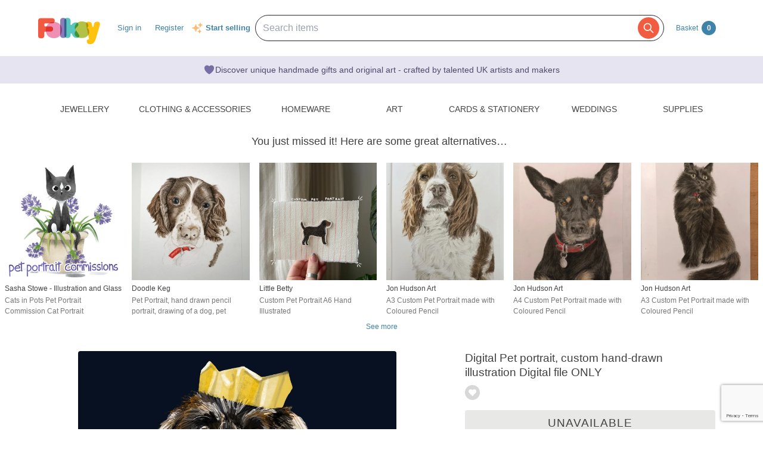

--- FILE ---
content_type: text/html; charset=utf-8
request_url: https://folksy.com/items/8290354-Pet-portrait-custom-hand-drawn-illustration-Digital-file-ONLY
body_size: 25275
content:
<!doctype html>
<!--[if IE 8 ]><html lang="en-UK" class="ie ie8"><![endif]-->
<!--[if IE 9 ]><html lang="en-UK" class="ie ie9"><![endif]-->
<!--[if (gt IE 9)|!(IE)]><!--><html lang="en-gb" dir="ltr"><!--<![endif]-->

  <head prefix="og: http://ogp.me/ns# fb: http://ogp.me/ns/fb# folksy-uk: http://ogp.me/ns/fb/folksy-uk#">

    <meta charset="utf-8">
<meta http-equiv="X-UA-Compatible" content="IE=edge,chrome=1">
<meta name="viewport" content="width=device-width,initial-scale=1">
<meta property="fb:app_id" content="129982690436006" />
<meta property="og:site_name" content="Folksy"/>
<meta property="og:locale" content="en_GB"/>

<meta name="author" content="Folksy" />
<meta data-folksy-app="A">

<meta name="description" content="This listing is for a Digital pet portrait. It will be hand -drawn in the same way as my other pet portrait commissions on photoshop, but instead of getting a physical print you will get a digital file sent to your email inbox. You can then print the o...">
<meta name="keywords" content="folksy, craft, handmade, handcrafted, hand made, handmade gifts, handcrafted gifts, home made, homemade, crafts, crafting, artisan, art, artistry, british, british craft" >
<meta name="logged_in" content="false" >
<meta name="authenticity_token" content="13f061b47495151452150ec1d062f78197ee45ec" value="13f061b47495151452150ec1d062f78197ee45ec">
<meta name="favourites_check_url" content="https://folksy.com/me/favourite_items" >
<meta name="login-url" content="https://folksy.com/login">
<meta name="register-url" content="https://folksy.com/register">

    <meta id="data-ga-page-group-1" data-ga-page-group-1="Product">
    <meta id="data-ga-page-group-2" data-ga-page-group-2="Dotts yard">
    <meta id="data-ga-page-group-3" data-ga-page-group-3="Art &gt; Drawing &amp; Illustration &gt; Animals">
    <link rel="apple-touch-icon-precomposed" sizes="114x114" href="/apple-touch-icon-114x114-precomposed.png">
<link rel="apple-touch-icon-precomposed" sizes="72x72" href="/apple-touch-icon-72x72-precomposed.png">
<link rel="apple-touch-icon-precomposed" href="/apple-touch-icon-precomposed.png">


    <title>Digital Pet portrait, custom hand-drawn illustr... - Folksy</title>

    <link href="/stylesheets/style.css?1768417324" media="" rel="stylesheet" type="text/css" />

    <script type="text/javascript" src="//ajax.googleapis.com/ajax/libs/jquery/1.11.1/jquery.min.js"></script>
<script src="//ajax.googleapis.com/ajax/libs/jquery/1.7.2/jquery.min.js" type="text/javascript"></script>
<script src="/javascripts/jquery-ui-1.8.14.custom.min.js?1412676007" type="text/javascript"></script>
<script src="/javascripts/jquery.ui.totop.js?1412676007" type="text/javascript"></script>
<script src="/javascripts/hoverintent.min.js?1412676007" type="text/javascript"></script>
<script src="/javascripts/modal-popup.js?1413450395" type="text/javascript"></script>
<script src="/javascripts/login-to-favourite.js?1537405351" type="text/javascript"></script>
<script src="/javascripts/folksy-ui.js?1682349643" type="text/javascript"></script>
<script src="/javascripts/search-form.js?1412676007" type="text/javascript"></script>
<script src="/javascripts/bootstrap.min.js?1412676007" type="text/javascript"></script>
<script src="/javascripts/scrollable.js?1537405351" type="text/javascript"></script>
<script src="/javascripts/soft-scroll.js?1721728912" type="text/javascript"></script>

<!--[if lt IE 9]>
  <link href="/stylesheets/ie8.css?1412676007" media="screen" rel="stylesheet" type="text/css" />
  <script src="/javascripts/html5shiv.js?1412676007" type="text/javascript"></script>
<![endif]-->

<!--[if IE]>
  <script src="/javascripts/ie-js-fixes.js?1412676007" type="text/javascript"></script>
<![endif-->


    
  <meta property="og:title" content="Digital Pet portrait, custom hand-drawn illustration Digital file ONLY"/>
  <meta property="og:type" content="folksy-uk:item"/>
  <meta content="https://imagedelivery.net/0ObHXyjKhN5YJrtuYFSvjQ/i-fb2d8eea-290f-4aca-b2fa-b94449ac9c4e-pet-portrait-custom-hand-drawn-illustration-printed-on-premium-matt-paper-dotts-yard/shopitem" property="og:image" />
  <meta property="og:url" content="https://folksy.com/items/8290354-Digital-Pet-portrait-custom-hand-drawn-illustration-Digital-file-ONLY"/>
  <meta property="og:description" content="This listing is for a Digital pet portrait. It will be hand -drawn in the same way as my other pet portrait commissions on photoshop, but instead of getting a physical print you will get a digital file sent to your email inbox. You can then print the o..." />
  <meta property="folksy-uk:price" content="£35.00" />
  <meta property="folksy-uk:shop" content="Dotts yard" />
  <meta property="folksy-uk:designer" content="Gina" />

  <link rel="alternate" type="application/json+oembed"
        href="https://folksy.com/api/oembed?url=https%3A%2F%2Ffolksy.com%2Fitems%2F8290354-Digital-Pet-portrait-custom-hand-drawn-illustration-Digital-file-ONLY"
        title="Digital Pet portrait, custom hand-drawn illustration Digital file ONLY oembed profile" />

  <link rel="preconnect" href="https://fonts.googleapis.com"> 
  <link rel="preconnect" href="https://fonts.gstatic.com" crossorigin> 
  <link href="https://fonts.googleapis.com/css2?family=Dancing+Script:wght@500&display=swap" rel="stylesheet">

  <script src="/javascripts/report-item.js?1413450395" type="text/javascript"></script>
  <script src="/javascripts/item.js?1768417324" type="text/javascript"></script>
  
  <link rel="canonical" href="https://folksy.com/items/8290354-Digital-Pet-portrait-custom-hand-drawn-illustration-Digital-file-ONLY" />
  <script type="text/javascript" src="/javascripts/pinterest.js"></script>

      <script src="https://js.stripe.com/v3/"></script>

    <script type="text/javascript">
      var stripe = Stripe('pk_live_UsH2mDtzRyVOR12kdSMhkeBT', {
        apiVersion: '2022-08-01',
        stripeAccount: 'acct_1OZZWYKmfxZWtdPL',
      });
    </script>
  
  

  <style type="text/css">
    .items-similar-to {
      margin-bottom: 16px;
    }
    .items-similar-to header {
      display: flex;
      flex-direction: row;
      justify-content: center;
      align-items: center;
      margin-bottom: 24px;
    }
    .items-similar-to header h2 {
      font-size: 1.5em;
      line-height: 1.3;
      margin-right: 8px;
      text-align: center;
    }
    .items-similar-to__list {
      display: flex;
      flex-direction: row;
      justify-content: center;
    }
    .items-similar-to__list div {
      width: 229px;
      margin: 0 8px 8px;
    }
    .items-similar-to__shop-title {
      color: #444;
      margin-bottom: 2px;
      max-height: 18px;
      overflow: hidden;
    }
    .items-similar-to__item-title {
      color: #777;
      margin-bottom: 0;
      max-height: 36px;
      overflow: hidden;
    }
    .items-similar-to__see-more {
      display: flex;
      flex-direction: row;
      justify-content: center;
    }
    @media (max-width: 950px) {
      .items-similar-to__shop-title {
        display: none;
      }
      .items-similar-to__item-title {
        max-height: 18px;
      }
    }
    @media (max-width: 768px) {
      .items-similar-to {
        margin-top: 16px;
      }
      .items-similar-to header {
        margin-bottom: 16px;
      }
      .items-similar-to__list {
        flex-wrap: wrap;
      }
      .items-similar-to__list div {
        box-sizing: border-box;
        width: 120px;
      }
    }
    @media (max-width: 420px) {
      .items-similar-to__list div {
        box-sizing: border-box;
        width: 100px;
      }
    }
  </style>
    <script src="/javascripts/copts/CoptsForm.js?1682349643" type="text/javascript"></script>
    <script src="/javascripts/copts/copts-init.js?1682349643" type="text/javascript"></script>
    <script src="/javascripts/stripe-quick-pay.js?1671440263" type="text/javascript"></script>
  

      
<!-- Google tag (gtag.js) -->
<script async src="https://www.googletagmanager.com/gtag/js?id=G-88RMJM2X2H"></script>
<script>
  window.dataLayer = window.dataLayer || [];
  function gtag(){dataLayer.push(arguments);}
  gtag('js', new Date());

  gtag('config', 'G-88RMJM2X2H'
      );
  gtag('config', 'UA-78622-7')
  gtag('set', { dimension1: 'Unknown' }); // this is driven by logic -- leave the logic as it is!

  function getSectionCategorySubcategoryPageGroupComponent ( name, index ) {
    var attrName, elem, attrValue;
    attrName = 'data-ga-page-group-' + index;
    elem = document.getElementById(attrName);
    if (elem) {
      if (elem.hasAttribute(attrName)) {
        attrValue = elem.getAttribute(attrName);
        name = name ? name + ' > ' + attrValue : attrValue;
      }
    }
    return name;
  };

  function setSectionCategorySubcategoryPageGroup () {
    var name = null;
    name = getSectionCategorySubcategoryPageGroupComponent(name, 1);
    if (name) {
      name = getSectionCategorySubcategoryPageGroupComponent(name, 2);
      name = getSectionCategorySubcategoryPageGroupComponent(name, 3);
      gtag('set', { content_group5: name });
    }
  };

  setSectionCategorySubcategoryPageGroup();

  
</script>


    <script type="text/javascript">
(function (f, b) { if (!b.__SV) { var e, g, i, h; window.mixpanel = b; b._i = []; b.init = function (e, f, c) { function g(a, d) { var b = d.split("."); 2 == b.length && ((a = a[b[0]]), (d = b[1])); a[d] = function () { a.push([d].concat(Array.prototype.slice.call(arguments, 0))); }; } var a = b; "undefined" !== typeof c ? (a = b[c] = []) : (c = "mixpanel"); a.people = a.people || []; a.toString = function (a) { var d = "mixpanel"; "mixpanel" !== c && (d += "." + c); a || (d += " (stub)"); return d; }; a.people.toString = function () { return a.toString(1) + ".people (stub)"; }; i = "disable time_event track track_pageview track_links track_forms track_with_groups add_group set_group remove_group register register_once alias unregister identify name_tag set_config reset opt_in_tracking opt_out_tracking has_opted_in_tracking has_opted_out_tracking clear_opt_in_out_tracking start_batch_senders people.set people.set_once people.unset people.increment people.append people.union people.track_charge people.clear_charges people.delete_user people.remove".split( " "); for (h = 0; h < i.length; h++) g(a, i[h]); var j = "set set_once union unset remove delete".split(" "); a.get_group = function () { function b(c) { d[c] = function () { call2_args = arguments; call2 = [c].concat(Array.prototype.slice.call(call2_args, 0)); a.push([e, call2]); }; } for ( var d = {}, e = ["get_group"].concat( Array.prototype.slice.call(arguments, 0)), c = 0; c < j.length; c++) b(j[c]); return d; }; b._i.push([e, f, c]); }; b.__SV = 1.2; e = f.createElement("script"); e.type = "text/javascript"; e.async = !0; e.src = "undefined" !== typeof MIXPANEL_CUSTOM_LIB_URL ? MIXPANEL_CUSTOM_LIB_URL : "file:" === f.location.protocol && "//cdn.mxpnl.com/libs/mixpanel-2-latest.min.js".match(/^\/\//) ? "https://cdn.mxpnl.com/libs/mixpanel-2-latest.min.js" : "//cdn.mxpnl.com/libs/mixpanel-2-latest.min.js"; g = f.getElementsByTagName("script")[0]; g.parentNode.insertBefore(e, g); } })(document, window.mixpanel || []);

var mixpanelDebug = false

var MIXPANEL_CUSTOM_LIB_URL = "https://https://tracking-proxy.folksy.com/lib.min.js";

mixpanel.init("3076378ebbe07a5b9cc54596778c7a08", {
  api_host: "https://tracking-proxy.folksy.com",
  debug: mixpanelDebug,
  persistence: "localStorage",
  ignore_dnt: true,
});

function debugLogEvent(userId, userData, name, data) {
  console.log('logEvent', {
    userId: userId,
    userData: userData,
    name: name,
    data: data,
  });
}

  function logMixpanelEvent(name, data) {
    mixpanel.people.set({
      accountType: "unregistered",
    });

    if (typeof data === 'undefined') {
      data = { "isAuthenticated": false };
    } else {
      data.isAuthenticated = false;
    }
    mixpanel.track(name, data)
  }

  function logEvent(name, data) {
    logMixpanelEvent(name, data)
    debugLogEvent('anon', {}, name, data);
  }

</script>

    <!-- Hotjar Tracking Code for https://folksy.com/ -->
<script>
  (function(h,o,t,j,a,r){
    h.hj=h.hj||function(){(h.hj.q=h.hj.q||[]).push(arguments)};
    h._hjSettings={hjid:3173891,hjsv:6};
    a=o.getElementsByTagName('head')[0];
    r=o.createElement('script');r.async=1;
    r.src=t+h._hjSettings.hjid+j+h._hjSettings.hjsv;
    a.appendChild(r);
  })(window,document,'https://static.hotjar.com/c/hotjar-','.js?sv=');
</script>

    <!-- Facebook Pixel Code -->
<script>
  !function(f,b,e,v,n,t,s)
  {if(f.fbq)return;n=f.fbq=function(){n.callMethod?
  n.callMethod.apply(n,arguments):n.queue.push(arguments)};
  if(!f._fbq)f._fbq=n;n.push=n;n.loaded=!0;n.version='2.0';
  n.queue=[];t=b.createElement(e);t.async=!0;
  t.src=v;s=b.getElementsByTagName(e)[0];
  s.parentNode.insertBefore(t,s)}(window, document,'script',
  'https://connect.facebook.net/en_US/fbevents.js');
  fbq('init', '464978727447371');
  fbq('track', 'PageView');
</script>
<noscript><img height="1" width="1" style="display:none"
  src="https://www.facebook.com/tr?id=464978727447371&ev=PageView&noscript=1"
/></noscript>
<!-- End Facebook Pixel Code -->

    <!-- Pinterest Tag -->
<script>
!function(e){if(!window.pintrk){window.pintrk = function () {
window.pintrk.queue.push(Array.prototype.slice.call(arguments))};var
  n=window.pintrk;n.queue=[],n.version="3.0";var
  t=document.createElement("script");t.async=!0,t.src=e;var
  r=document.getElementsByTagName("script")[0];
  r.parentNode.insertBefore(t,r)}}("https://s.pinimg.com/ct/core.js");
pintrk('load', '2612786959965');
pintrk('page');
</script>
<noscript>
<img height="1" width="1" style="display:none;" alt=""
  src="https://ct.pinterest.com/v3/?event=init&tid=2612786959965&noscript=1" />
</noscript>
<!-- end Pinterest Tag -->


    <script src="/javascripts/log-event-handler.js?1657676334" type="text/javascript"></script>
    <script src="/javascripts/dbl-click-protect.js?1657676334" type="text/javascript"></script>
  </head>
  <body class="item two-column">
        <div id="modal-dynamic"></div>
    
      

    

    <header id="banner" role="banner">
  <div class="container">
    <a href="/" class="not-christmas">
      <img alt="Folksy, Modern British Craft" src="/images/logos/banner.png?1412676007" />
    </a>


    <nav>
      <h2><a href="#">Menu</a></h2>
      <ul class="top-nav-global-header">
  <li class="alt2"><a href="/">Homepage</a></li>
  <li><a href="https://folksy.com/login?back=https%3A%2F%2Ffolksy.com%2Fitems%2F8290354-Pet-portrait-custom-hand-drawn-illustration-Digital-file-ONLY" data-role="signin">Sign in</a></li>
<li><a href="https://folksy.com/register" data-role="register" id="register">Register</a></li>

</ul>
<div class="start-selling">
<svg xmlns="http://www.w3.org/2000/svg" viewBox="0 0 24 24" fill="currentColor" class="sparkle-icon">
  <path fill-rule="evenodd" d="M9 4.5a.75.75 0 01.721.544l.813 2.846a3.75 3.75 0 002.576 2.576l2.846.813a.75.75 0 010 1.442l-2.846.813a3.75 3.75 0 00-2.576 2.576l-.813 2.846a.75.75 0 01-1.442 0l-.813-2.846a3.75 3.75 0 00-2.576-2.576l-2.846-.813a.75.75 0 010-1.442l2.846-.813A3.75 3.75 0 007.466 7.89l.813-2.846A.75.75 0 019 4.5zM18 1.5a.75.75 0 01.728.568l.258 1.036c.236.94.97 1.674 1.91 1.91l1.036.258a.75.75 0 010 1.456l-1.036.258c-.94.236-1.674.97-1.91 1.91l-.258 1.036a.75.75 0 01-1.456 0l-.258-1.036a2.625 2.625 0 00-1.91-1.91l-1.036-.258a.75.75 0 010-1.456l1.036-.258a2.625 2.625 0 001.91-1.91l.258-1.036A.75.75 0 0118 1.5zM16.5 15a.75.75 0 01.712.513l.394 1.183c.15.447.5.799.948.948l1.183.395a.75.75 0 010 1.422l-1.183.395c-.447.15-.799.5-.948.948l-.395 1.183a.75.75 0 01-1.422 0l-.395-1.183a1.5 1.5 0 00-.948-.948l-1.183-.395a.75.75 0 010-1.422l1.183-.395c.447-.15.799-.5.948-.948l.395-1.183A.75.75 0 0116.5 15z" clip-rule="evenodd"></path>
</svg>
  <a href="/selling">Start selling</a>
</div>


    </nav>
    

    <script src="/javascripts/mobile-navigation.js"></script>

    
<div class="prominent-search">
  <div class="prominent-search-wrapper">
    <input 
       type="text"
       id="prominent-search-input"
       class="prominent-search-input"
       placeholder="Search items"
       autocomplete="off"
     >
     <button type="button" class="prominent-search-button" aria-label="Search">
       <svg class="prominent-search-icon" fill="none" stroke="currentColor" viewBox="0 0 24 24" xmlns="http://www.w3.org/2000/svg">
         <path stroke-linecap="round" stroke-linejoin="round" stroke-width="2" d="M21 21l-6-6m2-5a7 7 0 11-14 0 7 7 0 0114 0z"></path>
       </svg>
     </button>
  </div>
</div>

    <div class="basket" data-role="basket-widget">
  <a href="/basket">Basket <strong>0</strong></a>
</div>



  </div>
</header>


    <div class="usp-banner">
  <div class="usp-banner-icon">
    <svg xmlns="http://www.w3.org/2000/svg" viewBox="0 0 24 24" fill="currentColor" class="usp-banner-heart" width="24px" height="24px"><path d="m11.645 20.91-.007-.003-.022-.012a15.247 15.247 0 0 1-.383-.218 25.18 25.18 0 0 1-4.244-3.17C4.688 15.36 2.25 12.174 2.25 8.25 2.25 5.322 4.714 3 7.688 3A5.5 5.5 0 0 1 12 5.052 5.5 5.5 0 0 1 16.313 3c2.973 0 5.437 2.322 5.437 5.25 0 3.925-2.438 7.111-4.739 9.256a25.175 25.175 0 0 1-4.244 3.17 15.247 15.247 0 0 1-.383.219l-.022.012-.007.004-.003.001a.752.752 0 0 1-.704 0l-.003-.001Z" /></svg>
  </div>
  <p class="usp-banner-text">
  Discover unique handmade gifts and original art - crafted by talented UK
  artists and makers
  </p>
</div>

    
    <main role="main">
      <div class="item-container">
        <div class="top-nav">
  <nav class="sections display-table" role="navigation">
    <span>
      <a href="#" class="toggle" title="Content collapsed: click to expand contents">Departments</a>
    </span>
    <ul>
      <li><a href="/" id="index">Home</a></li>
      
        
          <li><a href="/jewellery" aria-expanded="false" aria-haspopup="true" aria-label="Jewellery section. Click to visit or use arrow keys to enter and leave menu." aria-owns="menu-26" id="jewellery" role="button">Jewellery</a></li>
        
          <li><a href="/clothing-accessories" aria-expanded="false" aria-haspopup="true" aria-label="Clothing &amp; Accessories section. Click to visit or use arrow keys to enter and leave menu." aria-owns="menu-30" id="clothing-accessories" role="button">Clothing & Accessories</a></li>
        
          <li><a href="/home_garden" aria-expanded="false" aria-haspopup="true" aria-label="Homeware section. Click to visit or use arrow keys to enter and leave menu." aria-owns="menu-13" id="home_garden" role="button">Homeware</a></li>
        
          <li><a href="/art" aria-expanded="false" aria-haspopup="true" aria-label="Art section. Click to visit or use arrow keys to enter and leave menu." aria-owns="menu-34" id="art" role="button">Art</a></li>
        
          <li><a href="/cards-stationery" aria-expanded="false" aria-haspopup="true" aria-label="Cards &amp; Stationery section. Click to visit or use arrow keys to enter and leave menu." aria-owns="menu-38" id="cards-stationery" role="button">Cards & Stationery</a></li>
        
          <li><a href="/weddings" aria-expanded="false" aria-haspopup="true" aria-label="Weddings section. Click to visit or use arrow keys to enter and leave menu." aria-owns="menu-21" id="weddings" role="button">Weddings</a></li>
        
          <li><a href="/supplies" aria-expanded="false" aria-haspopup="true" aria-label="Supplies section. Click to visit or use arrow keys to enter and leave menu." aria-owns="menu-25" id="supplies" role="button">Supplies</a></li>
        
      
    </ul>
  </nav>
        <div class="menu jewellery" id="menu-26">
      <div class="content">

                                                  <nav>
            <h4>Other Jewellery</h4>
            <ul>
                              <li><a href="/jewellery/anklets">Anklets</a></li>
                              <li><a href="/jewellery/cuffs">Cuffs</a></li>
                              <li><a href="/jewellery/mens-jewellery">Men's Jewellery</a></li>
                          </ul>
          </nav>
        
                  <nav>
            <h4><a href="/jewellery/bracelets-bangles">Bracelets & Bangles</a></h4>
            <ul>
                              <li><a href="/jewellery/bracelets-bangles/acrylic">Acrylic</a></li>
                              <li><a href="/jewellery/bracelets-bangles/bracelets">All</a></li>
                              <li><a href="/jewellery/bracelets-bangles/beaded">Beaded</a></li>
                              <li><a href="/jewellery/bracelets-bangles/chain">Chain</a></li>
                              <li><a href="/jewellery/bracelets-bangles/charms">Charms</a></li>
                              <li><a href="/jewellery/bracelets-bangles/gold">Gold</a></li>
                              <li><a href="/jewellery/bracelets-bangles/leather-bracelets-cuffs">Leather</a></li>
                              <li><a href="/jewellery/bracelets-bangles/polymer-clay">Polymer Clay</a></li>
                              <li><a href="/jewellery/bracelets-bangles/seaglass-bracelets">Seaglass</a></li>
                              <li><a href="/jewellery/bracelets-bangles/sterling-silver">Sterling Silver</a></li>
                          </ul>
            <a href="/jewellery/bracelets-bangles">View all</a>
          </nav>
                  <nav>
            <h4><a href="/jewellery/brooches">Brooches</a></h4>
            <ul>
                              <li><a href="/jewellery/brooches/acrylic">Acrylic</a></li>
                              <li><a href="/jewellery/brooches/brooches">All</a></li>
                              <li><a href="/jewellery/brooches/copper">Copper</a></li>
                              <li><a href="/jewellery/brooches/enamel">Enamel</a></li>
                              <li><a href="/jewellery/brooches/gold">Gold</a></li>
                              <li><a href="/jewellery/brooches/leather-brooches">Leather</a></li>
                              <li><a href="/jewellery/brooches/personalised-brooches">Personalised</a></li>
                              <li><a href="/jewellery/brooches/ceramic">Porcelain and Ceramic</a></li>
                              <li><a href="/jewellery/brooches/resin">Resin</a></li>
                              <li><a href="/jewellery/brooches/sterling-silver">Sterling Silver</a></li>
                          </ul>
            <a href="/jewellery/brooches">View all</a>
          </nav>
                  <nav>
            <h4><a href="/jewellery/earrings">Earrings</a></h4>
            <ul>
                              <li><a href="/jewellery/earrings/acrylic">Acrylic</a></li>
                              <li><a href="/jewellery/earrings/earrings">All</a></li>
                              <li><a href="/jewellery/earrings/beadwork">Beadwork</a></li>
                              <li><a href="/jewellery/earrings/ceramic">Ceramic</a></li>
                              <li><a href="/jewellery/earrings/clip-on-earrings">Clip On Earrings</a></li>
                              <li><a href="/jewellery/earrings/dangle">Dangle</a></li>
                              <li><a href="/jewellery/earrings/gemstone-earrings">Gemstones</a></li>
                              <li><a href="/jewellery/earrings/glass">Glass</a></li>
                              <li><a href="/jewellery/earrings/gold">Gold</a></li>
                              <li><a href="/jewellery/earrings/hoop">Hoop</a></li>
                          </ul>
            <a href="/jewellery/earrings">View all</a>
          </nav>
                  <nav>
            <h4><a href="/jewellery/necklaces-pendants">Necklaces & Pendants</a></h4>
            <ul>
                              <li><a href="/jewellery/necklaces-pendants/acrylic">Acrylic</a></li>
                              <li><a href="/jewellery/necklaces-pendants/necklaces">All</a></li>
                              <li><a href="/jewellery/necklaces-pendants/beaded">Beaded</a></li>
                              <li><a href="/jewellery/necklaces-pendants/beadwork">Beadwork</a></li>
                              <li><a href="/jewellery/necklaces-pendants/chain">Chain</a></li>
                              <li><a href="/jewellery/necklaces-pendants/copper">Copper</a></li>
                              <li><a href="/jewellery/necklaces-pendants/enamel">Enamel</a></li>
                              <li><a href="/jewellery/necklaces-pendants/gemstone">Gemstone</a></li>
                              <li><a href="/jewellery/necklaces-pendants/personalised-necklaces">Personalised</a></li>
                              <li><a href="/jewellery/necklaces-pendants/seaglass-necklaces">Seaglass</a></li>
                          </ul>
            <a href="/jewellery/necklaces-pendants">View all</a>
          </nav>
                  <nav>
            <h4><a href="/jewellery/rings">Rings</a></h4>
            <ul>
                              <li><a href="/jewellery/rings/adjustable">Adjustable</a></li>
                              <li><a href="/jewellery/rings/rings">All</a></li>
                              <li><a href="/jewellery/rings/band">Band</a></li>
                              <li><a href="/jewellery/rings/copper-rings">Copper</a></li>
                              <li><a href="/jewellery/rings/personalised-rings">Personalised</a></li>
                              <li><a href="/jewellery/rings/seaglass-rings">Seaglass</a></li>
                              <li><a href="/jewellery/rings/sterling-silver">Sterling Silver</a></li>
                              <li><a href="/jewellery/rings/stone">Stone</a></li>
                              <li><a href="/jewellery/rings/Wrapped">Wrapped</a></li>
                          </ul>
            <a href="/jewellery/rings">View all</a>
          </nav>
                  <nav>
            <h4><a href="/jewellery/spiritual-jewellery">Spiritual Jewellery</a></h4>
            <ul>
                              <li><a href="/jewellery/spiritual-jewellery/memorial-jewellery">Memorial Jewellery</a></li>
                          </ul>
            <a href="/jewellery/spiritual-jewellery">View all</a>
          </nav>
              </div>
    </div>
      <div class="menu clothing-accessories" id="menu-30">
      <div class="content">

                                        
                  <nav>
            <h4><a href="/clothing-accessories/accessories">Accessories</a></h4>
            <ul>
                              <li><a href="/clothing-accessories/accessories/badges">Badges</a></li>
                              <li><a href="/clothing-accessories/accessories/bagcharms">Bag Charms</a></li>
                              <li><a href="/clothing-accessories/accessories/belts">Belts</a></li>
                              <li><a href="/clothing-accessories/accessories/corsages">Corsages</a></li>
                              <li><a href="/clothing-accessories/accessories/face-masks">Face Masks</a></li>
                              <li><a href="/clothing-accessories/accessories/fans">Fans</a></li>
                              <li><a href="/clothing-accessories/accessories/gloves">Gloves</a></li>
                              <li><a href="/clothing-accessories/accessories/guitar-straps">Guitar Straps</a></li>
                              <li><a href="/clothing-accessories/accessories/handkerchiefs">Handkerchiefs</a></li>
                              <li><a href="/clothing-accessories/accessories/hats">Hats</a></li>
                          </ul>
            <a href="/clothing-accessories/accessories">View all</a>
          </nav>
                  <nav>
            <h4><a href="/clothing-accessories/babies-children">Babies & Children</a></h4>
            <ul>
                              <li><a href="/clothing-accessories/babies-children/babygrows">Babygrows</a></li>
                              <li><a href="/clothing-accessories/babies-children/bags">Bags</a></li>
                              <li><a href="/clothing-accessories/babies-children/bibs-cloths">Bibs & Cloths</a></li>
                              <li><a href="/clothing-accessories/babies-children/booties">Booties</a></li>
                              <li><a href="/clothing-accessories/babies-children/cardigans">Cardigans</a></li>
                              <li><a href="/clothing-accessories/babies-children/cases">Cases</a></li>
                              <li><a href="/clothing-accessories/babies-children/coats">Coats</a></li>
                              <li><a href="/clothing-accessories/babies-children/costumes">Costumes</a></li>
                              <li><a href="/clothing-accessories/babies-children/dresses">Dresses</a></li>
                              <li><a href="/clothing-accessories/babies-children/gloves-scarves">Gloves & Scarves</a></li>
                          </ul>
            <a href="/clothing-accessories/babies-children">View all</a>
          </nav>
                  <nav>
            <h4><a href="/clothing-accessories/clothing-shoes">Clothing & Shoes</a></h4>
            <ul>
                              <li><a href="/clothing-accessories/clothing-shoes/blouses">Blouses</a></li>
                              <li><a href="/clothing-accessories/clothing-shoes/cardigans">Cardigans</a></li>
                              <li><a href="/clothing-accessories/clothing-shoes/costumes">Costumes</a></li>
                              <li><a href="/clothing-accessories/clothing-shoes/dresses">Dresses</a></li>
                              <li><a href="/clothing-accessories/clothing-shoes/jackets">Jackets</a></li>
                              <li><a href="/clothing-accessories/clothing-shoes/jumpers">Jumpers</a></li>
                              <li><a href="/clothing-accessories/clothing-shoes/ponchos">Ponchos</a></li>
                              <li><a href="/clothing-accessories/clothing-shoes/pyjamas">Pyjamas & Robes</a></li>
                              <li><a href="/clothing-accessories/clothing-shoes/shawls-wraps">Shawls & Wraps</a></li>
                              <li><a href="/clothing-accessories/clothing-shoes/shirts">Shirts</a></li>
                          </ul>
            <a href="/clothing-accessories/clothing-shoes">View all</a>
          </nav>
                  <nav>
            <h4><a href="/clothing-accessories/hair-accessories">Hair Accessories</a></h4>
            <ul>
                              <li><a href="/clothing-accessories/hair-accessories/bobbypins">Bobby Pins</a></li>
                              <li><a href="/clothing-accessories/hair-accessories/ear-warmers">Ear Warmers</a></li>
                              <li><a href="/clothing-accessories/hair-accessories/everything-else">Everything Else</a></li>
                              <li><a href="/clothing-accessories/hair-accessories/fascinators">Fascinators</a></li>
                              <li><a href="/clothing-accessories/hair-accessories/hair-bands">Hair Bands</a></li>
                              <li><a href="/clothing-accessories/hair-accessories/hair-clips">Hair Clips</a></li>
                              <li><a href="/clothing-accessories/hair-accessories/hair-combs">Hair Combs</a></li>
                          </ul>
            <a href="/clothing-accessories/hair-accessories">View all</a>
          </nav>
                  <nav>
            <h4><a href="/clothing-accessories/lingerie">Lingerie</a></h4>
            <ul>
                              <li><a href="/clothing-accessories/lingerie/bras">Bras</a></li>
                              <li><a href="/clothing-accessories/lingerie/corsets">Corsets</a></li>
                              <li><a href="/clothing-accessories/lingerie/everything-else">Everything Else</a></li>
                              <li><a href="/clothing-accessories/lingerie/knickers">Knickers</a></li>
                              <li><a href="/clothing-accessories/lingerie/petticoats">Petticoats</a></li>
                          </ul>
            <a href="/clothing-accessories/lingerie">View all</a>
          </nav>
                  <nav>
            <h4><a href="/clothing-accessories/sleeves-bags">Sleeves & Bags</a></h4>
            <ul>
                              <li><a href="/clothing-accessories/sleeves-bags/clutch-bags">Clutch Bags</a></li>
                              <li><a href="/clothing-accessories/sleeves-bags/crossbody-bags">Crossbody Bags</a></li>
                              <li><a href="/clothing-accessories/sleeves-bags/drawstring-bags">Drawstring Bags</a></li>
                              <li><a href="/clothing-accessories/sleeves-bags/glasses-cases">Glasses Cases</a></li>
                              <li><a href="/clothing-accessories/sleeves-bags/handbags">Handbags</a></li>
                              <li><a href="/clothing-accessories/sleeves-bags/ipad-tablet-sleeves">iPad & Tablet Sleeves</a></li>
                              <li><a href="/clothing-accessories/sleeves-bags/iphone-mobile-sleeves">iPhone & Mobile Sleeves</a></li>
                              <li><a href="/clothing-accessories/sleeves-bags/kindle-cases">Kindle Cases</a></li>
                              <li><a href="/clothing-accessories/sleeves-bags/laptop-sleeves">Laptop Sleeves</a></li>
                              <li><a href="/clothing-accessories/sleeves-bags/make-up-bags">Make Up Bags</a></li>
                          </ul>
            <a href="/clothing-accessories/sleeves-bags">View all</a>
          </nav>
              </div>
    </div>
      <div class="menu home_garden" id="menu-13">
      <div class="content">

                                                  <nav>
            <h4>Rooms and Things</h4>
            <ul>
                              <li><a href="/home_garden/bath_beauty">Bath & Beauty</a></li>
                              <li><a href="/home_garden/bedroom_bathroom">Bedroom & Bathroom</a></li>
                              <li><a href="/home_garden/christmas">Christmas</a></li>
                              <li><a href="/home_garden/craft_room_workshop">Craft room & Workshop</a></li>
                              <li><a href="/home_garden/games_activities">Games & Activities</a></li>
                              <li><a href="/home_garden/homemade_food">Homemade Food</a></li>
                              <li><a href="/home_garden/laundry_storage">Laundry & Storage</a></li>
                              <li><a href="/home_garden/nursery_bedroom">Nursery & Playroom</a></li>
                              <li><a href="/home_garden/office_stationery">Office</a></li>
                              <li><a href="/home_garden/spirituality-and-religion">Spirituality & Religion</a></li>
                          </ul>
          </nav>
        
                  <nav>
            <h4><a href="/home_garden/books">Books</a></h4>
            <ul>
                              <li><a href="/home_garden/books/books">Books</a></li>
                              <li><a href="/home_garden/books/hand-bound-books">Hand-bound books</a></li>
                          </ul>
            <a href="/home_garden/books">View all</a>
          </nav>
                  <nav>
            <h4><a href="/home_garden/decorations_furniture">Home Decorations</a></h4>
            <ul>
                              <li><a href="/home_garden/decorations_furniture/baskets">Baskets</a></li>
                              <li><a href="/home_garden/decorations_furniture/blankets">Blankets - patchwork quilts and crochet blankets</a></li>
                              <li><a href="/home_garden/decorations_furniture/bookends">Bookends</a></li>
                              <li><a href="/home_garden/decorations_furniture/bunting">Bunting</a></li>
                              <li><a href="/home_garden/decorations_furniture/candle_holders">Candle holders</a></li>
                              <li><a href="/home_garden/decorations_furniture/candles">Candles</a></li>
                              <li><a href="/home_garden/decorations_furniture/clocks">Clocks</a></li>
                              <li><a href="/home_garden/decorations_furniture/cushions">Cushions</a></li>
                              <li><a href="/home_garden/decorations_furniture/decorative_dishes">Decorative dishes</a></li>
                              <li><a href="/home_garden/decorations_furniture/decorative-tiles">Decorative Tiles</a></li>
                          </ul>
            <a href="/home_garden/decorations_furniture">View all</a>
          </nav>
                  <nav>
            <h4><a href="/home_garden/dolls_collectables">Dolls & Collectables</a></h4>
            <ul>
                              <li><a href="/home_garden/dolls_collectables/animals">Animal Dolls</a></li>
                              <li><a href="/home_garden/dolls_collectables/doll_accessories">Doll Clothes and Accessories</a></li>
                              <li><a href="/home_garden/dolls_collectables/Dolls-House-Miniatures">Dolls House Miniatures</a></li>
                              <li><a href="/home_garden/dolls_collectables/dolls">Handmade Dolls</a></li>
                              <li><a href="/home_garden/dolls_collectables/puppets">Puppets</a></li>
                              <li><a href="/home_garden/dolls_collectables/sock_animals">Sock Monkeys</a></li>
                              <li><a href="/home_garden/dolls_collectables/teddy_bears">Teddy bears</a></li>
                          </ul>
            <a href="/home_garden/dolls_collectables">View all</a>
          </nav>
                  <nav>
            <h4><a href="/home_garden/furniture">Furniture</a></h4>
            <ul>
                              <li><a href="/home_garden/furniture/bookcases">Bookcases & Cabinets</a></li>
                              <li><a href="/home_garden/furniture/chairs">Chairs</a></li>
                              <li><a href="/home_garden/furniture/rails_hooks">Coat hooks, coat pegs and rails</a></li>
                              <li><a href="/home_garden/furniture/crochet-pouffes">Crochet Pouffes and Ottomans</a></li>
                              <li><a href="/home_garden/furniture/drawers">Drawers</a></li>
                              <li><a href="/home_garden/furniture/shelves">Handmade Shelves</a></li>
                              <li><a href="/home_garden/furniture/tables">Handmade Tables</a></li>
                              <li><a href="/home_garden/furniture/stools">Stools</a></li>
                              <li><a href="/home_garden/furniture/storage">Storage ideas</a></li>
                          </ul>
            <a href="/home_garden/furniture">View all</a>
          </nav>
                  <nav>
            <h4><a href="/home_garden/garden_pets">Garden & Pets</a></h4>
            <ul>
                              <li><a href="/home_garden/garden_pets/wildlife_feeders">Bird feeders and bird baths</a></li>
                              <li><a href="/home_garden/garden_pets/wildlife_houses">Bug hotels and bird houses</a></li>
                              <li><a href="/home_garden/garden_pets/planters_pots">Ceramic planters, garden pots and hanging planters</a></li>
                              <li><a href="/home_garden/garden_pets/cat_collars">Cool cat collars</a></li>
                              <li><a href="/home_garden/garden_pets/dog-bandanas">Dog bandanas</a></li>
                              <li><a href="/home_garden/garden_pets/dog_coats">Dog coats</a></li>
                              <li><a href="/home_garden/garden_pets/leads">Dog leads</a></li>
                              <li><a href="/home_garden/garden_pets/dog-snoods">Dog Snoods</a></li>
                              <li><a href="/home_garden/garden_pets/dog_collars">Handmade Dog collars</a></li>
                              <li><a href="/home_garden/garden_pets/garden_furniture">Handmade Garden furniture</a></li>
                          </ul>
            <a href="/home_garden/garden_pets">View all</a>
          </nav>
                  <nav>
            <h4><a href="/home_garden/gift-sets">Gifts Sets & Letterbox Gifts</a></h4>
            <ul>
                              <li><a href="/home_garden/gift-sets/gift-sets">Gift Sets</a></li>
                              <li><a href="/home_garden/gift-sets/letterbox-gifts">Letterbox Gifts</a></li>
                          </ul>
            <a href="/home_garden/gift-sets">View all</a>
          </nav>
                  <nav>
            <h4><a href="/home_garden/kitchen_dining">Kitchen & Dining</a></h4>
            <ul>
                              <li><a href="/home_garden/kitchen_dining/aprons">Aprons</a></li>
                              <li><a href="/home_garden/kitchen_dining/bowls">Bowls</a></li>
                              <li><a href="/home_garden/kitchen_dining/cake_stands">Cake stands</a></li>
                              <li><a href="/home_garden/kitchen_dining/jugs">Ceramic Jugs</a></li>
                              <li><a href="/home_garden/kitchen_dining/chopping-boards">Chopping Boards</a></li>
                              <li><a href="/home_garden/kitchen_dining/coasters">Coasters</a></li>
                              <li><a href="/home_garden/kitchen_dining/cookware">Cookware</a></li>
                              <li><a href="/home_garden/kitchen_dining/tea_cosies">Cosies</a></li>
                              <li><a href="/home_garden/kitchen_dining/cups_mugs">Cups & mugs</a></li>
                              <li><a href="/home_garden/kitchen_dining/dishcloths">Dishcloths</a></li>
                          </ul>
            <a href="/home_garden/kitchen_dining">View all</a>
          </nav>
              </div>
    </div>
      <div class="menu art" id="menu-34">
      <div class="content">

                                                  <nav>
            <h4>Other Art</h4>
            <ul>
                              <li><a href="/art/aceos">ACEOs</a></li>
                              <li><a href="/art/collage-art">Collage</a></li>
                              <li><a href="/art/mixed-media">Mixed Media</a></li>
                              <li><a href="/art/papercut-art">Papercut Art</a></li>
                              <li><a href="/art/pebble-art">Pebble, Sea Glass and Shell Art</a></li>
                              <li><a href="/art/personalised-prints">Personalised Prints</a></li>
                              <li><a href="/art/prints-digital-art">Prints & Digital Art</a></li>
                              <li><a href="/art/quilled-art">Quilled Art</a></li>
                              <li><a href="/art/textile-art">Textile Art</a></li>
                          </ul>
          </nav>
        
                  <nav>
            <h4><a href="/art/drawing-illustration">Drawing & Illustration</a></h4>
            <ul>
                              <li><a href="/art/drawing-illustration/all">All</a></li>
                              <li><a href="/art/drawing-illustration/animals">Animals</a></li>
                              <li><a href="/art/drawing-illustration/people">People</a></li>
                              <li><a href="/art/drawing-illustration/personalised-drawings">Personalised</a></li>
                          </ul>
            <a href="/art/drawing-illustration">View all</a>
          </nav>
                  <nav>
            <h4><a href="/art/glass-art">Glass Art</a></h4>
            <ul>
                              <li><a href="/art/glass-art/3D-glass-art">3D</a></li>
                              <li><a href="/art/glass-art/seaglass">Seaglass </a></li>
                          </ul>
            <a href="/art/glass-art">View all</a>
          </nav>
                  <nav>
            <h4><a href="/art/paintings">Paintings</a></h4>
            <ul>
                              <li><a href="/art/paintings/acrylic">Acrylic</a></li>
                              <li><a href="/art/paintings/all">All</a></li>
                              <li><a href="/art/paintings/animals">Animals</a></li>
                              <li><a href="/art/paintings/flowers">Flowers</a></li>
                              <li><a href="/art/paintings/personalised-paintings">Personalised Paintings</a></li>
                              <li><a href="/art/paintings/views">Views</a></li>
                              <li><a href="/art/paintings/watercolour">Watercolour</a></li>
                          </ul>
            <a href="/art/paintings">View all</a>
          </nav>
                  <nav>
            <h4><a href="/art/photography">Photography</a></h4>
            <ul>
                              <li><a href="/art/photography/all">All</a></li>
                              <li><a href="/art/photography/flowers">Flowers</a></li>
                              <li><a href="/art/photography/still-life">Still Life</a></li>
                              <li><a href="/art/photography/views">Views</a></li>
                          </ul>
            <a href="/art/photography">View all</a>
          </nav>
                  <nav>
            <h4><a href="/art/printmaking">Printmaking</a></h4>
            <ul>
                              <li><a href="/art/printmaking/block-prints">Block Prints</a></li>
                              <li><a href="/art/printmaking/collagraph_prints">Collagraph Prints</a></li>
                              <li><a href="/art/printmaking/cyanotype_prints">Cyanotype Prints </a></li>
                              <li><a href="/art/printmaking/drypoint_prints">Drypoint Prints</a></li>
                              <li><a href="/art/printmaking/etchings">Etchings</a></li>
                              <li><a href="/art/printmaking/gocco_prints">Gocco Prints</a></li>
                              <li><a href="/art/printmaking/letterpress_prints">Letterpress Prints</a></li>
                              <li><a href="/art/printmaking/lino_prints">Lino Prints</a></li>
                              <li><a href="/art/printmaking/lithograph_prints">Lithographs</a></li>
                              <li><a href="/art/printmaking/mezzotint_prints">Mezzotint Prints</a></li>
                          </ul>
            <a href="/art/printmaking">View all</a>
          </nav>
                  <nav>
            <h4><a href="/art/sculpture-ceramics">Sculpture & Ceramics</a></h4>
            <ul>
                              <li><a href="/art/sculpture-ceramics/abstract">Abstract</a></li>
                              <li><a href="/art/sculpture-ceramics/animal">Animal</a></li>
                              <li><a href="/art/sculpture-ceramics/ceramics-pottery">Ceramics & Pottery</a></li>
                              <li><a href="/art/sculpture-ceramics/mosaics">Mosaics</a></li>
                              <li><a href="/art/sculpture-ceramics/other-sculpture">Other Sculpture</a></li>
                              <li><a href="/art/sculpture-ceramics/people">People</a></li>
                          </ul>
            <a href="/art/sculpture-ceramics">View all</a>
          </nav>
                  <nav>
            <h4><a href="/art/wood-art">Wood Art</a></h4>
            <ul>
                              <li><a href="/art/wood-art/figurative-wood-art">Figurative</a></li>
                          </ul>
            <a href="/art/wood-art">View all</a>
          </nav>
              </div>
    </div>
      <div class="menu cards-stationery" id="menu-38">
      <div class="content">

                                          <nav class="promoted">
            <h4>Folksy Highlights</h4>
            <ul>
                              <li><a href="/themes/handmadewedding">Handmade Wedding</a></li>
                              <li><a href="/themes/gifts_for_crafters">Gifts For Crafters</a></li>
                              <li><a href="/themes/gifts-for-cyclists">Gifts for Cyclists</a></li>
                              <li><a href="/themes/anniversary-cards">Anniversary Cards</a></li>
                          </ul>
          </nav>
                
                  <nav>
            <h4><a href="/cards-stationery/cards">Cards</a></h4>
            <ul>
                              <li><a href="/cards-stationery/cards/age-cards">Age Cards</a></li>
                              <li><a href="/cards-stationery/cards/anniversary">Anniversary</a></li>
                              <li><a href="/cards-stationery/cards/birthday">Birthday</a></li>
                              <li><a href="/cards-stationery/cards/blank">Blank</a></li>
                              <li><a href="/cards-stationery/cards/christmas">Christmas</a></li>
                              <li><a href="/cards-stationery/cards/congratulations">Congratulations</a></li>
                              <li><a href="/cards-stationery/cards/engagement">Engagement</a></li>
                              <li><a href="/cards-stationery/cards/funny-birthday-cards">Funny Birthday Cards</a></li>
                              <li><a href="/cards-stationery/cards/get_well">Get Well</a></li>
                              <li><a href="/cards-stationery/cards/hand-painted-cards">Hand-Painted Cards</a></li>
                          </ul>
            <a href="/cards-stationery/cards">View all</a>
          </nav>
                  <nav>
            <h4><a href="/cards-stationery/gift-vouchers">Gift Vouchers</a></h4>
            <ul>
                              <li><a href="/cards-stationery/gift-vouchers/gift-voucher-wallets">Gift Voucher Wallets and Cards</a></li>
                          </ul>
            <a href="/cards-stationery/gift-vouchers">View all</a>
          </nav>
                  <nav>
            <h4><a href="/cards-stationery/gift-wrap--tags-bags">Gift Wrap, Tags & Bags</a></h4>
            <ul>
                              <li><a href="/cards-stationery/gift-wrap--tags-bags/gift-bags">Gift Bags</a></li>
                              <li><a href="/cards-stationery/gift-wrap--tags-bags/gift-boxes">Gift Boxes</a></li>
                              <li><a href="/cards-stationery/gift-wrap--tags-bags/gift_tags">Gift Tags</a></li>
                              <li><a href="/cards-stationery/gift-wrap--tags-bags/gift_wrap">Gift Wrap</a></li>
                              <li><a href="/cards-stationery/gift-wrap--tags-bags/party-bags">Party Bags</a></li>
                          </ul>
            <a href="/cards-stationery/gift-wrap--tags-bags">View all</a>
          </nav>
                  <nav>
            <h4><a href="/cards-stationery/notebooks-scrapbooks">Notebooks & Scrapbooks</a></h4>
            <ul>
                              <li><a href="/cards-stationery/notebooks-scrapbooks/notebooks-notepads">Notebooks & Notepads</a></li>
                              <li><a href="/cards-stationery/notebooks-scrapbooks/scrapbook-albums">Scrapbook Albums</a></li>
                              <li><a href="/cards-stationery/notebooks-scrapbooks/sketchbooks">Sketchbooks</a></li>
                          </ul>
            <a href="/cards-stationery/notebooks-scrapbooks">View all</a>
          </nav>
                  <nav>
            <h4><a href="/cards-stationery/stationery-bookmarks">Stationery & Bookmarks</a></h4>
            <ul>
                              <li><a href="/cards-stationery/stationery-bookmarks/bookmarks">Bookmarks</a></li>
                              <li><a href="/cards-stationery/stationery-bookmarks/calendars">Calendars</a></li>
                              <li><a href="/cards-stationery/stationery-bookmarks/christenings">Christenings</a></li>
                              <li><a href="/cards-stationery/stationery-bookmarks/comics-zines">Comics & Zines</a></li>
                              <li><a href="/cards-stationery/stationery-bookmarks/diaries">Diaries</a></li>
                              <li><a href="/cards-stationery/stationery-bookmarks/envelopes">Envelopes</a></li>
                              <li><a href="/cards-stationery/stationery-bookmarks/stickers">Illustrated Stickers</a></li>
                              <li><a href="/cards-stationery/stationery-bookmarks/invitations">Invitations</a></li>
                              <li><a href="/cards-stationery/stationery-bookmarks/journals">Journals</a></li>
                              <li><a href="/cards-stationery/stationery-bookmarks/memo_notice_boards">Memo & Notice Boards</a></li>
                          </ul>
            <a href="/cards-stationery/stationery-bookmarks">View all</a>
          </nav>
              </div>
    </div>
      <div class="menu weddings" id="menu-21">
      <div class="content">

                                          <nav class="promoted">
            <h4>Folksy Highlights</h4>
            <ul>
                              <li><a href="/themes/handmadewedding">Handmade Wedding</a></li>
                              <li><a href="/themes/spring-wedding">Spring Wedding</a></li>
                              <li><a href="/themes/best-anniversary-gifts">Anniversary Gifts</a></li>
                              <li><a href="/themes/handmade-wedding-bridal-jewellery">Bridal Style</a></li>
                              <li><a href="/themes/bridesmaid-gifts">Bridesmaid Gifts </a></li>
                              <li><a href="/themes/wedding-gifts">Wedding Gifts and Cards</a></li>
                              <li><a href="/themes/something-blue">Something Blue</a></li>
                              <li><a href="/themes/alternative-wedding-rings">Alternative Wedding Rings</a></li>
                          </ul>
          </nav>
                
                  <nav>
            <h4><a href="/weddings/clothes_shoes">Clothing</a></h4>
            <ul>
                              <li><a href="/weddings/clothes_shoes/dresses">Dresses</a></li>
                              <li><a href="/weddings/clothes_shoes/garters">Garters</a></li>
                          </ul>
            <a href="/weddings/clothes_shoes">View all</a>
          </nav>
                  <nav>
            <h4><a href="/weddings/hats_hair_accessories">Hats & Hair accessories</a></h4>
            <ul>
                              <li><a href="/weddings/hats_hair_accessories/bobbypins">Bobby Pins</a></li>
                              <li><a href="/weddings/hats_hair_accessories/fascinators">Fascinators</a></li>
                              <li><a href="/weddings/hats_hair_accessories/haircombs">Hair Combs</a></li>
                              <li><a href="/weddings/hats_hair_accessories/hats">Hats</a></li>
                              <li><a href="/weddings/hats_hair_accessories/head_pieces">Head pieces</a></li>
                              <li><a href="/weddings/hats_hair_accessories/tiaras">Tiaras</a></li>
                              <li><a href="/weddings/hats_hair_accessories/veils">Veils</a></li>
                          </ul>
            <a href="/weddings/hats_hair_accessories">View all</a>
          </nav>
                  <nav>
            <h4><a href="/weddings/jewellery">Jewellery</a></h4>
            <ul>
                              <li><a href="/weddings/jewellery/bracelets">Bracelets</a></li>
                              <li><a href="/weddings/jewellery/earrings">Earrings</a></li>
                              <li><a href="/weddings/jewellery/necklaces">Necklaces</a></li>
                              <li><a href="/weddings/jewellery/weddingrings">Rings</a></li>
                          </ul>
            <a href="/weddings/jewellery">View all</a>
          </nav>
                  <nav>
            <h4><a href="/weddings/stationery-accessories">Stationery & Accessories</a></h4>
            <ul>
                              <li><a href="/weddings/stationery-accessories/bouquets">Bouquets</a></li>
                              <li><a href="/weddings/stationery-accessories/cake_toppers">Cake toppers</a></li>
                              <li><a href="/weddings/stationery-accessories/favours">Favours</a></li>
                              <li><a href="/weddings/stationery-accessories/guest_books">Guest books</a></li>
                              <li><a href="/weddings/stationery-accessories/invitations">Invitations</a></li>
                              <li><a href="/weddings/stationery-accessories/menus">Menus & Orders of service</a></li>
                              <li><a href="/weddings/stationery-accessories/photo_albums">Photo albums</a></li>
                              <li><a href="/weddings/stationery-accessories/place_cards">Place cards</a></li>
                              <li><a href="/weddings/stationery-accessories/save_the_date_cards">Save the date cards</a></li>
                              <li><a href="/weddings/stationery-accessories/table_numbers">Table numbers</a></li>
                          </ul>
            <a href="/weddings/stationery-accessories">View all</a>
          </nav>
                  <nav>
            <h4><a href="/weddings/wedding-thank-you-gifts">Wedding Thank You Gifts</a></h4>
            <ul>
                              <li><a href="/weddings/wedding-thank-you-gifts/best-man-gifts">Best Man & Usher Gifts</a></li>
                              <li><a href="/weddings/wedding-thank-you-gifts/bridesmaid-cards">Bridesmaid Cards</a></li>
                              <li><a href="/weddings/wedding-thank-you-gifts/bridesmaid-gifts">Bridesmaid Gifts</a></li>
                              <li><a href="/weddings/wedding-thank-you-gifts/mother-of-bride-gifts">Mother of the Bride gifts</a></li>
                              <li><a href="/weddings/wedding-thank-you-gifts/other-thank-you-gifts">Other Thank You Gifts</a></li>
                              <li><a href="/weddings/wedding-thank-you-gifts/wedding-thank-you-cards">Wedding Thank You Cards</a></li>
                          </ul>
            <a href="/weddings/wedding-thank-you-gifts">View all</a>
          </nav>
              </div>
    </div>
      <div class="menu supplies" id="menu-25">
      <div class="content">

                                          <nav class="promoted">
            <h4>Folksy Highlights</h4>
            <ul>
                              <li><a href="/themes/gifts_for_crafters">Gifts For Crafters</a></li>
                              <li><a href="/themes/handmadewedding">Handmade Wedding</a></li>
                              <li><a href="/themes/sewing-gifts-and-sewing-supplies">Gifts for Sewers & Stitchers</a></li>
                              <li><a href="/themes/craft-kits-patterns-supplies">Handmade supplies, patterns & craft kits</a></li>
                          </ul>
          </nav>
                
                  <nav>
            <h4><a href="/supplies/commercial">Commercial Craft Supplies</a></h4>
            <ul>
                              <li><a href="/supplies/commercial/beads">Beads</a></li>
                              <li><a href="/supplies/commercial/buckles_fastenings">Buckles & Fastenings</a></li>
                              <li><a href="/supplies/commercial/buttons">Buttons</a></li>
                              <li><a href="/supplies/commercial/charms">Charms</a></li>
                              <li><a href="/supplies/commercial/fabric">Fabric</a></li>
                              <li><a href="/supplies/commercial/felt">Felt</a></li>
                              <li><a href="/supplies/commercial/fibres">Fibres</a></li>
                              <li><a href="/supplies/commercial/gemstones">Gemstones</a></li>
                              <li><a href="/supplies/commercial/haberdashery">Haberdashery</a></li>
                              <li><a href="/supplies/commercial/jewellery_findings">Jewellery findings</a></li>
                          </ul>
            <a href="/supplies/commercial">View all</a>
          </nav>
                  <nav>
            <h4><a href="/supplies/design_services">Design & Seller Services</a></h4>
            <ul>
                              <li><a href="/supplies/design_services/banners">Banners</a></li>
                              <li><a href="/supplies/design_services/logos_avatars">Logos & avatars</a></li>
                              <li><a href="/supplies/design_services/printed_material">Printed material</a></li>
                              <li><a href="/supplies/design_services/product-photography">Product Photography</a></li>
                          </ul>
            <a href="/supplies/design_services">View all</a>
          </nav>
                  <nav>
            <h4><a href="/supplies/handmade">Handmade Craft Supplies</a></h4>
            <ul>
                              <li><a href="/supplies/handmade/Appliques">Appliqués</a></li>
                              <li><a href="/supplies/handmade/beads">Beads</a></li>
                              <li><a href="/supplies/handmade/buckles_fastenings">Buckles & Fastenings</a></li>
                              <li><a href="/supplies/handmade/buttons">Buttons</a></li>
                              <li><a href="/supplies/handmade/charms">Charms</a></li>
                              <li><a href="/supplies/handmade/crochet-supplies">Crochet Supplies</a></li>
                              <li><a href="/supplies/handmade/fabric">Fabric</a></li>
                              <li><a href="/supplies/handmade/felt">Felt</a></li>
                              <li><a href="/supplies/handmade/fibres">Fibres</a></li>
                              <li><a href="/supplies/handmade/handmade-pens">Handmade Pens</a></li>
                          </ul>
            <a href="/supplies/handmade">View all</a>
          </nav>
              </div>
    </div>
  
</div>

  <a href="https://folksy.com/gift-guides" class="gg-link-desk" data-role="Gift Guides Link">    Check our curated gift guides
  </a>
        
        
        
        
























  
<div class="items-similar-to">
  <header>
    <h2>You just missed it! Here are some great alternatives…</h2>
  </header>
  <div class="items-similar-to__list">
          <div>
        <a href="/items/7851588-cats-in-pots-pet-portrait-commission-cat-portrait-commission" data-log-event-action="click" data-log-event-key00="origItemId" data-log-event-key01="targetItemId" data-log-event-key02="targetItemUrl" data-log-event-key03="abTest" data-log-event-key04="abTestVariant" data-log-event-name="item similar to clicked" data-log-event-value-type00="number" data-log-event-value-type01="number" data-log-event-value-type02="string" data-log-event-value-type03="string" data-log-event-value-type04="string" data-log-event-value00="8290354" data-log-event-value01="70242478443240" data-log-event-value02="https://folksy.com/items/7851588?description=This+listing+is+for+a+bespoke+pet+portrait+commission%2C+specifically+a+cat+pet+portrait+of+them+sitting+in+a+pot+of+flowers.+You+choose+exactly+what+flowers%2Fplant+you+want%2C+plus+pot+colour+and+even+style+if+you+wish+%28if+you+have+no+pot+preferences+then+I+will+pick+a+natural+colour+that+would+best+suit+the+flowers+chosen%29.+This+would+make+the+perfect+Christmas+gift+for+pet+owners.%0D%0A%0D%0AOnce+you%27ve+made+your+purchase+you+will+need+to+supply+3+to+4+clear+photos+of+the+cat+for+me+to+work+from+%28by+email%2C+sashastowe+%28at%29+gmail.com%29.+The+images+in+this+listing+show+a+small+number+of+examples+of+some+of+the+custom+pet+portrait+pieces+I+have+completed+for+previous+customers%2C+including+a+framed+mock-up.%0D%0A%0D%0AThe+illustration+is+digitally+done+and+I+allow+1-2+weeks+to+complete+this.+Included+in+the+price+is+an+unmounted+and+unframed+8x8inch+print+on+high+quality+Fotospeed+Matt+Ultra+240gsm+paper+using+high+quality+inks%2C+making+it+the+perfect+gift+to+wrap.%0D%0A%0D%0AIf+you+would+like+a+print+in+a+difference+size%2C+then+just+let+me+know+when+you+send+over+the+photographs+and+I+can+let+you+know+the+extra+price.%0D%0A%0D%0AA+low+resolution+file+will+be+sent+to+you+prior+to+the+piece+being+sent+to+the+printers+to+check+you+are+happy+with+everything.+Minor+edits+can+be+made+at+this+stage%2C+but+limited+to+two.%0D%0A%0D%0A%C2%A9+Sasha+Stowe+2023.+All+rights+reserved.&amp;price=60.0&amp;primary_image=i-b565faaf-4dfb-482d-bea6-80ff4f8ad906-Cats-in-Pots-Pet-Portrait-Commission-Cat-Portrait-Commission-Sasha-Stowe-Illustration-and-Glass-Art&amp;quantity=3&amp;shop_slug=samsaraglassdesigns&amp;shop_title=Sasha+Stowe+-+Illustration+and+Glass+Art&amp;title=Cats+in+Pots+Pet+Portrait+Commission+Cat+Portrait+Commission&amp;to_param=7851588-cats-in-pots-pet-portrait-commission-cat-portrait-commission" data-log-event-value03="Item Unavailable" data-log-event-value04="items similar to">          <img alt="Shopitem" src="https://imagedelivery.net/0ObHXyjKhN5YJrtuYFSvjQ/i-b565faaf-4dfb-482d-bea6-80ff4f8ad906-Cats-in-Pots-Pet-Portrait-Commission-Cat-Portrait-Commission-Sasha-Stowe-Illustration-and-Glass-Art/shopitem" />
          <p class="items-similar-to__shop-title">Sasha Stowe - Illustration and Glass Art</p>
          <p class="items-similar-to__item-title">Cats in Pots Pet Portrait Commission Cat Portrait Commission</p>
        </a>      </div>
          <div>
        <a href="/items/8072323-pet-portrait-hand-drawn-pencil-portrait-drawing-of-a-dog-pet-pictures" data-log-event-action="click" data-log-event-key00="origItemId" data-log-event-key01="targetItemId" data-log-event-key02="targetItemUrl" data-log-event-key03="abTest" data-log-event-key04="abTestVariant" data-log-event-name="item similar to clicked" data-log-event-value-type00="number" data-log-event-value-type01="number" data-log-event-value-type02="string" data-log-event-value-type03="string" data-log-event-value-type04="string" data-log-event-value00="8290354" data-log-event-value01="70242478442200" data-log-event-value02="https://folksy.com/items/8072323?description=Pet+Portrait%0D%0A%0D%0AHand+drawn+using+pencils+and+pencil+crayons+these+more+traditional+portraits+are+a+fabulous+gift+to+treasure.+%0D%0A%0D%0AMy+artwork+is+drawn+onto+high+quality+heavyweight+watercolour+card+in+a+variety+of+sizes+%3A+-%0D%0A%0D%0AA5+%28approximately+5.83+x+8.27%22%29+-+suitable+for+one+subject+only%0D%0A%0D%0AIn+a+Picture+Mount+%28approximately+10+x+8%22%29+-+suitable+for+one+subject+only%0D%0A%0D%0AA4+%28approximately+8.27+x+11.69%22+%29+-+suitable+for+one+or+two+subjects%0D%0A%0D%0AA3+%28approximately+11.7+x+16.5%22%29+-+suitable+for+one+or+two+subjects.%0D%0A%0D%0AYour+order+will+come+wrapped+in+acid+free+tissue+paper+and+posted+in+a+hard+backed+envelope+%28or+rolled+in+a+tube%29+for+protection+and+sent+via+special+delivery.%0D%0A%0D%0AIf+you+would+like+more+than+two+subjects+drawn+please+email+me+for+a+quote.%0D%0A%0D%0AAny+problems+at+all+please+don%27t+hesitate+to+get+in+touch.%0D%0A%0D%0AThank+you+so+much%21%0D%0A%0D%0APlease+note%2C%0D%0A%0D%0A-+That+screen+colours+should+only+be+taken+as+a+guide+and+may+vary+from+the+actual+product%0D%0A%0D%0A-+All+of+my+designs+are+copyrighted+and+all+products+are+for+personal+use+and+therefore+can+not+be+re-sold+or+redistributed.&amp;price=80.0&amp;primary_image=i-cc0c16db-73a6-4919-a453-4a064a39d026-Pet-Portrait-hand-drawn-pencil-portrait-drawing-of-a-dog-pet-pictures-dog-po-Doodle-Keg&amp;quantity=1&amp;shop_slug=doodlekeg&amp;shop_title=Doodle+Keg&amp;title=Pet+Portrait%2C+hand+drawn+pencil+portrait%2C+drawing+of+a+dog%2C+pet+pictures&amp;to_param=8072323-pet-portrait-hand-drawn-pencil-portrait-drawing-of-a-dog-pet-pictures" data-log-event-value03="Item Unavailable" data-log-event-value04="items similar to">          <img alt="Shopitem" src="https://imagedelivery.net/0ObHXyjKhN5YJrtuYFSvjQ/i-cc0c16db-73a6-4919-a453-4a064a39d026-Pet-Portrait-hand-drawn-pencil-portrait-drawing-of-a-dog-pet-pictures-dog-po-Doodle-Keg/shopitem" />
          <p class="items-similar-to__shop-title">Doodle Keg</p>
          <p class="items-similar-to__item-title">Pet Portrait, hand drawn pencil portrait, drawing of a dog, pet pictures</p>
        </a>      </div>
          <div>
        <a href="/items/8599872-custom-pet-portrait-a6-hand-illustrated" data-log-event-action="click" data-log-event-key00="origItemId" data-log-event-key01="targetItemId" data-log-event-key02="targetItemUrl" data-log-event-key03="abTest" data-log-event-key04="abTestVariant" data-log-event-name="item similar to clicked" data-log-event-value-type00="number" data-log-event-value-type01="number" data-log-event-value-type02="string" data-log-event-value-type03="string" data-log-event-value-type04="string" data-log-event-value00="8290354" data-log-event-value01="70242478440960" data-log-event-value02="https://folksy.com/items/8599872?description=INFO%0D%0AThese+A6+custom+made+portraits+are+the+perfect+way+to+show+your+love+for+your+furry+pal+or+to+remember+a+loved+one%21+%0D%0A%0D%0AThe+portrait+will+be+custom+made+to+specifically+look+like+your+pet+with+specific+detail+to+patterns+and+marks+%0D%0A%0D%0AEach+one+is+illustrated+by+hand+down+to+the+smallest+details+to+truly+capture+each+personal+aspect+-+mounted+onto+handmade+paper+for+the+finished+look+%0D%0A%0D%0APERSONALISATION%0D%0A+Please+send+photos+of+the+pet+after+purchasing+via+message+or+instagram+-+little.betty.designs+%0D%0A%0D%0ASIZE%0D%0A+A6+%0D%0A%0D%0AGIFTING+%0D%0AFancy+sending+this+straight+to+a+pal%3F+Just+pop+a+note+at+the+checkout+and+I%27ll+write+it+out+for+you%21%0D%0A%0D%0A+DISPATCH+TIME%0D%0A+Please+allow+5-7+working+days+for+your+order+to+be+dispatched.+All+orders+are+sent+Tracked+48&amp;price=20.0&amp;primary_image=i-f0ef3689-9bc5-49ef-a85a-680e9e46b2d6-Custom-Pet-Portrait-A6-Hand-Illustrated-Little-Betty&amp;quantity=17&amp;shop_slug=littlebettydesigns&amp;shop_title=Little+Betty&amp;title=Custom+Pet+Portrait+A6+Hand+Illustrated&amp;to_param=8599872-custom-pet-portrait-a6-hand-illustrated" data-log-event-value03="Item Unavailable" data-log-event-value04="items similar to">          <img alt="Shopitem" src="https://imagedelivery.net/0ObHXyjKhN5YJrtuYFSvjQ/i-f0ef3689-9bc5-49ef-a85a-680e9e46b2d6-Custom-Pet-Portrait-A6-Hand-Illustrated-Little-Betty/shopitem" />
          <p class="items-similar-to__shop-title">Little Betty</p>
          <p class="items-similar-to__item-title">Custom Pet Portrait A6 Hand Illustrated</p>
        </a>      </div>
          <div>
        <a href="/items/8564792-a3-custom-pet-portrait-made-with-coloured-pencil" data-log-event-action="click" data-log-event-key00="origItemId" data-log-event-key01="targetItemId" data-log-event-key02="targetItemUrl" data-log-event-key03="abTest" data-log-event-key04="abTestVariant" data-log-event-name="item similar to clicked" data-log-event-value-type00="number" data-log-event-value-type01="number" data-log-event-value-type02="string" data-log-event-value-type03="string" data-log-event-value-type04="string" data-log-event-value00="8290354" data-log-event-value01="70242478440120" data-log-event-value02="https://folksy.com/items/8564792?description=A+custom+portrait+of+your+pet+is+a+lovely+way+to+celebrate+them+%E2%80%93+whether+it%E2%80%99s+a+thoughtful+gift+or+something+just+for+you.+Each+piece+is+drawn+by+hand+using+artist-quality+coloured+pencils%2C+with+care+and+attention+to+detail.+I+always+aim+to+capture+not+just+how+your+pet+looks%2C+but+their+personality+too.%0D%0A%0D%0AI+work+from+a+photo+you+send+me%2C+and+draw+on+smooth+white+A3+card+using+Caran+d%E2%80%99Ache+Luminance+and+Faber-Castell+Polychromos+pencils.+These+pencils+are+known+for+their+beautiful+colour+and+long-lasting+quality.+You+can+choose+whether+you%27d+like+the+finished+portrait+in+portrait+or+landscape+orientation+%E2%80%93+whatever+suits+your+space+best.%0D%0A%0D%0AOnce+you%27ve+placed+your+order%2C+you+can+message+me+with+your+chosen+photo.+If+you%27re+not+sure+which+image+to+go+for%2C+feel+free+to+send+a+few+%E2%80%93+I%E2%80%99m+happy+to+help+you+choose.+The+clearer+and+more+detailed+your+photo%2C+the+better+I+can+bring+out+the+little+features+that+make+your+pet+unique.%0D%0A%0D%0AEach+portrait+takes+around+one+week+to+complete+before+posting.+I%E2%80%99ll+keep+you+updated+throughout+the+process+and+let+you+know+when+your+drawing+is+on+its+way.%0D%0A%0D%0AEach+drawing+is+carefully+packed+and+posted+flat+to+keep+it+safe.+This+listing+is+for+a+single+pet%2C+drawn+at+A3+size.+If+you%E2%80%99re+after+a+portrait+with+more+than+one+pet%2C+a+different+size%2C+or+something+more+personalised%2C+please+feel+free+to+get+in+touch.%0D%0A%0D%0AThese+portraits+make+lovely+gifts+%E2%80%93+for+birthdays%2C+anniversaries%2C+Christmas%2C+or+as+a+special+way+to+remember+a+beloved+pet.&amp;price=125.0&amp;primary_image=i-9bfe69f5-d417-4d35-94be-e9ff78b13fd0-Custom-Dog-Portrait-in-Coloured-Pencil-A3-size-Jon-Hudson-Art&amp;quantity=1&amp;shop_slug=jonhudsonart&amp;shop_title=Jon+Hudson+Art&amp;title=A3+Custom+Pet+Portrait+made+with+Coloured+Pencil&amp;to_param=8564792-a3-custom-pet-portrait-made-with-coloured-pencil" data-log-event-value03="Item Unavailable" data-log-event-value04="items similar to">          <img alt="Shopitem" src="https://imagedelivery.net/0ObHXyjKhN5YJrtuYFSvjQ/i-9bfe69f5-d417-4d35-94be-e9ff78b13fd0-Custom-Dog-Portrait-in-Coloured-Pencil-A3-size-Jon-Hudson-Art/shopitem" />
          <p class="items-similar-to__shop-title">Jon Hudson Art</p>
          <p class="items-similar-to__item-title">A3 Custom Pet Portrait made with Coloured Pencil</p>
        </a>      </div>
          <div>
        <a href="/items/8564788-a4-custom-pet-portrait-made-with-coloured-pencil" data-log-event-action="click" data-log-event-key00="origItemId" data-log-event-key01="targetItemId" data-log-event-key02="targetItemUrl" data-log-event-key03="abTest" data-log-event-key04="abTestVariant" data-log-event-name="item similar to clicked" data-log-event-value-type00="number" data-log-event-value-type01="number" data-log-event-value-type02="string" data-log-event-value-type03="string" data-log-event-value-type04="string" data-log-event-value00="8290354" data-log-event-value01="70242478439320" data-log-event-value02="https://folksy.com/items/8564788?description=A+custom+portrait+of+your+pet+is+a+lovely+way+to+celebrate+them+%E2%80%93+whether+it%E2%80%99s+a+thoughtful+gift+or+something+just+for+you.+Each+piece+is+drawn+by+hand+using+artist-quality+coloured+pencils%2C+with+care+and+attention+to+detail.+I+always+aim+to+capture+not+just+how+your+pet+looks%2C+but+their+personality+too.%0D%0A%0D%0AI+work+from+a+photo+you+send+me%2C+and+draw+on+smooth+white+A4+card+using+Caran+d%E2%80%99Ache+Luminance+and+Faber-Castell+Polychromos+pencils.+These+pencils+are+known+for+their+beautiful+colour+and+long-lasting+quality.+You+can+choose+whether+you%27d+like+the+finished+portrait+in+portrait+or+landscape+orientation+%E2%80%93+whatever+suits+your+space+best.%0D%0A%0D%0AOnce+you%27ve+placed+your+order%2C+you+can+message+me+with+your+chosen+photo.+If+you%27re+not+sure+which+image+to+go+for%2C+feel+free+to+send+a+few+%E2%80%93+I%E2%80%99m+happy+to+help+you+choose.+The+clearer+and+more+detailed+your+photo%2C+the+better+I+can+bring+out+the+little+features+that+make+your+pet+unique.%0D%0A%0D%0AEach+portrait+takes+around+one+week+to+complete+before+posting.+I%E2%80%99ll+keep+you+updated+throughout+the+process+and+let+you+know+when+your+drawing+is+on+its+way.%0D%0A%0D%0AEach+drawing+is+carefully+packed+and+posted+flat+to+keep+it+safe.+This+listing+is+for+a+single+pet%2C+drawn+at+A4+size.+If+you%E2%80%99re+after+a+portrait+with+more+than+one+pet%2C+a+different+size%2C+or+something+more+personalised%2C+please+feel+free+to+get+in+touch.%0D%0A%0D%0AThese+portraits+make+lovely+gifts+%E2%80%93+for+birthdays%2C+anniversaries%2C+Christmas%2C+or+as+a+special+way+to+remember+a+beloved+pet.&amp;price=90.0&amp;primary_image=i-2265b833-0701-4a6f-ad60-765da4805a4c-Custom-Pet-Portrait-in-Coloured-Pencil-A4-size-Jon-Hudson-Art&amp;quantity=1&amp;shop_slug=jonhudsonart&amp;shop_title=Jon+Hudson+Art&amp;title=A4+Custom+Pet+Portrait+made+with+Coloured+Pencil&amp;to_param=8564788-a4-custom-pet-portrait-made-with-coloured-pencil" data-log-event-value03="Item Unavailable" data-log-event-value04="items similar to">          <img alt="Shopitem" src="https://imagedelivery.net/0ObHXyjKhN5YJrtuYFSvjQ/i-2265b833-0701-4a6f-ad60-765da4805a4c-Custom-Pet-Portrait-in-Coloured-Pencil-A4-size-Jon-Hudson-Art/shopitem" />
          <p class="items-similar-to__shop-title">Jon Hudson Art</p>
          <p class="items-similar-to__item-title">A4 Custom Pet Portrait made with Coloured Pencil</p>
        </a>      </div>
          <div>
        <a href="/items/8564785-a3-custom-pet-portrait-made-with-coloured-pencil" data-log-event-action="click" data-log-event-key00="origItemId" data-log-event-key01="targetItemId" data-log-event-key02="targetItemUrl" data-log-event-key03="abTest" data-log-event-key04="abTestVariant" data-log-event-name="item similar to clicked" data-log-event-value-type00="number" data-log-event-value-type01="number" data-log-event-value-type02="string" data-log-event-value-type03="string" data-log-event-value-type04="string" data-log-event-value00="8290354" data-log-event-value01="70242478437260" data-log-event-value02="https://folksy.com/items/8564785?description=A+custom+portrait+of+your+pet+is+a+lovely+way+to+celebrate+them+%E2%80%93+whether+it%E2%80%99s+a+thoughtful+gift+or+something+just+for+you.+Each+piece+is+drawn+by+hand+using+artist-quality+coloured+pencils%2C+with+care+and+attention+to+detail.+I+always+aim+to+capture+not+just+how+your+pet+looks%2C+but+their+personality+too.%0D%0A%0D%0AI+work+from+a+photo+you+send+me%2C+and+draw+on+smooth+white+A3+card+using+Caran+d%E2%80%99Ache+Luminance+and+Faber-Castell+Polychromos+pencils.+These+pencils+are+known+for+their+beautiful+colour+and+long-lasting+quality.+You+can+choose+whether+you%27d+like+the+finished+portrait+in+portrait+or+landscape+orientation+%E2%80%93+whatever+suits+your+space+best.%0D%0A%0D%0AOnce+you%27ve+placed+your+order%2C+you+can+message+me+with+your+chosen+photo.+If+you%27re+not+sure+which+image+to+go+for%2C+feel+free+to+send+a+few+%E2%80%93+I%E2%80%99m+happy+to+help+you+choose.+The+clearer+and+more+detailed+your+photo%2C+the+better+I+can+bring+out+the+little+features+that+make+your+pet+unique.%0D%0A%0D%0AEach+portrait+takes+around+one+week+to+complete+before+posting.+I%E2%80%99ll+keep+you+updated+throughout+the+process+and+let+you+know+when+your+drawing+is+on+its+way.%0D%0A%0D%0AEach+drawing+is+carefully+packed+and+posted+flat+to+keep+it+safe.+This+listing+is+for+a+single+pet%2C+drawn+at+A3+size.+If+you%E2%80%99re+after+a+portrait+with+more+than+one+pet%2C+a+different+size%2C+or+something+more+personalised%2C+please+feel+free+to+get+in+touch.%0D%0A%0D%0AThese+portraits+make+lovely+gifts+%E2%80%93+for+birthdays%2C+anniversaries%2C+Christmas%2C+or+as+a+special+way+to+remember+a+beloved+pet.&amp;price=125.0&amp;primary_image=i-d6b4bde9-3434-4487-b676-9b9740984141-Custom-Pet-Portrait-in-Coloured-Pencil-A3-size-Jon-Hudson-Art&amp;quantity=1&amp;shop_slug=jonhudsonart&amp;shop_title=Jon+Hudson+Art&amp;title=A3+Custom+Pet+Portrait+made+with+Coloured+Pencil&amp;to_param=8564785-a3-custom-pet-portrait-made-with-coloured-pencil" data-log-event-value03="Item Unavailable" data-log-event-value04="items similar to">          <img alt="Shopitem" src="https://imagedelivery.net/0ObHXyjKhN5YJrtuYFSvjQ/i-d6b4bde9-3434-4487-b676-9b9740984141-Custom-Pet-Portrait-in-Coloured-Pencil-A3-size-Jon-Hudson-Art/shopitem" />
          <p class="items-similar-to__shop-title">Jon Hudson Art</p>
          <p class="items-similar-to__item-title">A3 Custom Pet Portrait made with Coloured Pencil</p>
        </a>      </div>
      </div>
  <div class="items-similar-to__see-more">
    <a href="/search?query=Digital Pet portrait, custom hand-drawn illustration Digital file ONLY" data-log-event-action="click" data-log-event-key00="origItemId" data-log-event-key01="targetSearchTerm" data-log-event-key02="targetUrl" data-log-event-key03="abTest" data-log-event-key04="abTestVariant" data-log-event-name="see more items similar to clicked" data-log-event-value-type00="number" data-log-event-value-type01="string" data-log-event-value-type02="string" data-log-event-value-type03="string" data-log-event-value-type04="string" data-log-event-value00="8290354" data-log-event-value01="Digital Pet portrait, custom hand-drawn illustration Digital file ONLY" data-log-event-value02="/search?query=Digital Pet portrait, custom hand-drawn illustration Digital file ONLY" data-log-event-value03="Item Unavailable" data-log-event-value04="items similar to">See more</a>  </div>
</div>




<section role="main" itemscope
  data-log-event-name="land on item page"
  data-log-event-key00="itemId"
data-log-event-value00="8290354"
data-log-event-value-type00="number"

data-log-event-key01="url"
data-log-event-value01="https://folksy.com/items/8290354-Digital-Pet-portrait-custom-hand-drawn-illustration-Digital-file-ONLY"
data-log-event-value-type01="string"

data-log-event-key02="title"
data-log-event-value02="Digital Pet portrait custom handdrawn illustration Digital file ONLY"
data-log-event-value-type02="string"

data-log-event-key03="section"
data-log-event-value03="art"
data-log-event-value-type03="string"

data-log-event-key04="category"
data-log-event-value04="drawing-illustration"
data-log-event-value-type04="string"

data-log-event-key05="subcategory"
data-log-event-value05="animals"
data-log-event-value-type05="string"

data-log-event-key06="price"
data-log-event-value06="35.00"
data-log-event-value-type06="number"

data-log-event-key07="quantityAvailable"
data-log-event-value07="10"
data-log-event-value-type07="number"

data-log-event-key08="ukShippingFee"
data-log-event-value08="0.00"
data-log-event-value-type08="number"

data-log-event-key09="numberOfImages"
data-log-event-value09="4"
data-log-event-value-type09="number"

data-log-event-key10="hasCustomisations"
data-log-event-value10="true"
data-log-event-value-type10="boolean"

data-log-event-key11="numberOfShopItemsSold"
data-log-event-value11="16"
data-log-event-value-type11="number"

data-log-event-key12="onlyShipsToUk"
data-log-event-value12="false"
data-log-event-value-type12="boolean"

data-log-event-key13="sellerSubscriptionType"
data-log-event-value13="plus"
data-log-event-value-type13="string"

data-log-event-key14="sellerIsFeatured"
data-log-event-value14="false"
data-log-event-value-type14="boolean"

data-log-event-key15="sellerId"
data-log-event-value15="dottsyard"
data-log-event-value-type15="string"

data-log-event-key16="shopIsEmpty"
data-log-event-value16="true"
data-log-event-value-type16="boolean"

data-log-event-key17="shopIsOpen"
data-log-event-value17="true"
data-log-event-value-type17="boolean"

data-log-event-key18="isStripeEnabled"
data-log-event-value18="true"
data-log-event-value-type18="boolean"

data-log-event-key19="isOnSale"
data-log-event-value19="false"
data-log-event-value-type19="boolean"

data-log-event-key20="tags"
data-log-event-value20="[&quot;digital pet portrait&quot;, &quot;pet portrait&quot;, &quot;custom personalised commission&quot;, &quot;print for the home&quot;, &quot;art for the home&quot;, &quot;dog illustration&quot;, &quot;gift for cat lovers&quot;, &quot;art for dog lovers&quot;, &quot;animal lovers&quot;, &quot;gifts for pets&quot;, &quot;gifts for fathers day&quot;, &quot;pet memorial gifts&quot;, &quot;gifts for her&quot;, &quot;gifts for him&quot;]"
data-log-event-value-type20="[string]"

data-log-event-key21="isAvailableForPurchase"
data-log-event-value21="false"
data-log-event-value-type21="boolean"

data-log-event-key22="shopIsActive"
data-log-event-value22="false"
data-log-event-value-type22="boolean"

  data-log-event-key23="abTest"
  data-log-event-value23="Item Unavailable"
  data-log-event-value-type23="string"
  data-log-event-key24="abTestVariant"
  data-log-event-value24="items similar to"
  data-log-event-value-type24="string"
  data-log-event-key25="basketAdditionsShown"
  data-log-event-value25="0"
  data-log-event-value-type25="number"
>
    <script type="application/ld+json">
    {
      "@context": "http://schema.org",
      "@type": "Product",
      "sku": 8290354,
      "mpn": 8290354,
      "url": "https://folksy.com/items/8290354-Digital-Pet-portrait-custom-hand-drawn-illustration-Digital-file-ONLY",
      "name": "Digital Pet portrait, custom hand-drawn illustration Digital file ONLY",
      "description": "This listing is for a Digital pet portrait. It will be hand -drawn in the same way as my other pet portrait commissions on photoshop, but instead of getting a physical print you will get a digital file sent to your email inbox. You can then print the one-of-a-kind illustration that encapsulates the essence and character of your cherished dog or cat on any product yourself up to A2 in size. I carefully select a background that will bring out the best of your pet and make them centre stage of their own personalised portrait Upon completion and your approval, you will be sent your illustration via email in JPG format. It will be of a large enough resolution to print on a Mug, tote bag or create your own prints or Greeting cards. They make perfect gifts of Valentines, Mother's day, Father's day or Birthdays. How to order: Submit a Photo: Send me a photo/s of your pet and we can discuss the best photo to use. If you would like more than on pet on a illustration it will be £10 per additional pet. I can on request add a name and or date to your final piece. Review and approve. I will send a scaled version for your approval before the final full resolution piece is emailed. Please note due to the nature of it being a digital print No refunds are given once final piece is sent. When sending in photos, good natural light is recommended as well as pet facing camera and eyes clearly seen. If you would like me to recommend a good print company please ask.",
      "category": "Art > Drawing & Illustration > Animals",
      "image": "https://imagedelivery.net/0ObHXyjKhN5YJrtuYFSvjQ/i-fb2d8eea-290f-4aca-b2fa-b94449ac9c4e-pet-portrait-custom-hand-drawn-illustration-printed-on-premium-matt-paper-dotts-yard/shopitem",
      "brand": {
        "@type": "Brand",
        "url": "https://folksy.com/shops/dottsyard",
        "name": "Dotts yard"
      },
      "offers": {
        "@type": "Offer",
        "url": "https://folksy.com/items/8290354-Digital-Pet-portrait-custom-hand-drawn-illustration-Digital-file-ONLY",
        "availability": "http://schema.org/InStock",
        "price": "35.00",
        "priceCurrency": "GBP",
        "priceValidUntil": "2025-08-16T13:54:00Z"
      }
              ,
        "aggregateRating": {
          "@type": "AggregateRating",
          "ratingValue": 5.0,
          "ratingCount": 2,
          "reviewCount": 2
        }
          }
  </script>

  <div itemprop="brand" itemscope>
    <meta itemprop="name" content="Dotts yard">
    <meta itemprop="url" content="https://folksy.com/shops/dottsyard">
  </div>
  <div itemprop="offers" itemscope>
    <meta itemprop="url" content="https://folksy.com/items/8290354-Digital-Pet-portrait-custom-hand-drawn-illustration-Digital-file-ONLY">
    <meta itemprop="availability" content="OutOfStock">
    <meta itemprop="price" content="35.00">
    <meta itemprop="priceCurrency" content="GBP">
    <meta itemprop="priceValidUntil" content="2025-08-16">
  </div>

  <header>
    <meta itemprop="sku" content="8290354">
    <meta itemprop="mpn" content="8290354">
    <meta itemprop="description" content="This listing is for a Digital pet portrait. It will be hand -drawn in the same way as my other pet portrait commissions on photoshop, but instead of getting a physical print you will get a digital file sent to your email inbox.

You can then print the one-of-a-kind illustration that encapsulates the essence and character of your cherished dog or cat on any product yourself up to A2 in size.

I carefully select a background that will bring out the best of your pet and make them centre stage of their own personalised portrait

Upon completion and your approval, you will be sent your illustration via email in JPG format. It will be of a large enough resolution to print on a Mug, tote bag or create your own prints or Greeting cards.

They make perfect gifts of Valentines, Mother's day, Father's day or Birthdays.

How to order:

Submit a Photo: Send me a photo/s of your pet and we can discuss the best photo to use.
If you would like more than on pet on a illustration it will be £10 per additional pet.

I can on request add a name and or date to your final piece.

Review and approve. I will send a scaled version for your approval before the final full resolution piece is emailed. Please note due to the nature of it being a digital print No refunds are given once final piece is sent.

When sending in photos, good natural light is recommended as well as pet facing camera and eyes clearly seen.

If you would like me to recommend a good print company please ask.">
    <meta itemprop="url" content="https://folksy.com/items/8290354-Digital-Pet-portrait-custom-hand-drawn-illustration-Digital-file-ONLY">
  </header>

  <figure class="main-image">
    <div>
      <img alt="Digital Pet portrait, custom hand-drawn illustration Digital file ONLY" class="main" itemprop="image" loading="lazy" onload="window.sizeMainItemImage();" rel="image_src" src="https://imagedelivery.net/0ObHXyjKhN5YJrtuYFSvjQ/i-fb2d8eea-290f-4aca-b2fa-b94449ac9c4e-pet-portrait-custom-hand-drawn-illustration-printed-on-premium-matt-paper-dotts-yard/display" />
  </div>
    
      <ul class="preview_images" data-role="preview-images">
        
          <li><img alt="" data-role="preview-image" loading="lazy" src="https://imagedelivery.net/0ObHXyjKhN5YJrtuYFSvjQ/i-fb2d8eea-290f-4aca-b2fa-b94449ac9c4e-pet-portrait-custom-hand-drawn-illustration-printed-on-premium-matt-paper-dotts-yard/featureditemlargei" /></li>
        
          <li><img alt="" data-role="preview-image" loading="lazy" src="https://imagedelivery.net/0ObHXyjKhN5YJrtuYFSvjQ/i-daf31c2e-3c46-4ecc-9262-9508f05d9694--dotts-yard/featureditemlargei" /></li>
        
          <li><img alt="" data-role="preview-image" loading="lazy" src="https://imagedelivery.net/0ObHXyjKhN5YJrtuYFSvjQ/i-fd5f4122-9da6-43b0-aede-189bc9d786d2-pet-portrait-custom-hand-drawn-illustration-printed-on-premium-matt-paper-dotts-yard/featureditemlargei" /></li>
        
          <li><img alt="" data-role="preview-image" loading="lazy" src="https://imagedelivery.net/0ObHXyjKhN5YJrtuYFSvjQ/i-78aeb61c-4068-464b-b5d5-4934fc3801aa-pet-portrait-custom-hand-drawn-illustration-printed-on-premium-matt-paper-dotts-yard/featureditemlargei" /></li>
        
       
      </ul>
    
    
  </figure>
  
  <section class="item-details">

  <div style="position:relative;">

    
  <h3 itemprop="name">Digital Pet portrait, custom hand-drawn illustration Digital file ONLY</h3>
    
    
  <span data-role="quantity-empty"></span>


     
  <a href="https://folksy.com/login?back=https%3A%2F%2Ffolksy.com%2Fitems%2F8290354-Pet-portrait-custom-hand-drawn-illustration-Digital-file-ONLY&message=Please+login+to+love+an+item" class="favourite" rel="nofollow"></a>

  
  </div>


  <div class="buy-item-container">
       <div class="customisation-modal">
    <div class="customisation-modal__content">
      <header class="customisation-modal__content__header">
        <span class="customisation-modal__content__close"
              data-log-event-name="click confirm item options"
              data-log-event-action="click"
              data-log-event-key00="itemId"
data-log-event-value00="8290354"
data-log-event-value-type00="number"

data-log-event-key01="url"
data-log-event-value01="https://folksy.com/items/8290354-Digital-Pet-portrait-custom-hand-drawn-illustration-Digital-file-ONLY"
data-log-event-value-type01="string"

data-log-event-key02="title"
data-log-event-value02="Digital Pet portrait custom handdrawn illustration Digital file ONLY"
data-log-event-value-type02="string"

data-log-event-key03="section"
data-log-event-value03="art"
data-log-event-value-type03="string"

data-log-event-key04="category"
data-log-event-value04="drawing-illustration"
data-log-event-value-type04="string"

data-log-event-key05="subcategory"
data-log-event-value05="animals"
data-log-event-value-type05="string"

data-log-event-key06="price"
data-log-event-value06="35.00"
data-log-event-value-type06="number"

data-log-event-key07="quantityAvailable"
data-log-event-value07="10"
data-log-event-value-type07="number"

data-log-event-key08="ukShippingFee"
data-log-event-value08="0.00"
data-log-event-value-type08="number"

data-log-event-key09="numberOfImages"
data-log-event-value09="4"
data-log-event-value-type09="number"

data-log-event-key10="hasCustomisations"
data-log-event-value10="true"
data-log-event-value-type10="boolean"

data-log-event-key11="numberOfShopItemsSold"
data-log-event-value11="16"
data-log-event-value-type11="number"

data-log-event-key12="onlyShipsToUk"
data-log-event-value12="false"
data-log-event-value-type12="boolean"

data-log-event-key13="sellerSubscriptionType"
data-log-event-value13="plus"
data-log-event-value-type13="string"

data-log-event-key14="sellerIsFeatured"
data-log-event-value14="false"
data-log-event-value-type14="boolean"

data-log-event-key15="sellerId"
data-log-event-value15="dottsyard"
data-log-event-value-type15="string"

data-log-event-key16="shopIsEmpty"
data-log-event-value16="true"
data-log-event-value-type16="boolean"

data-log-event-key17="shopIsOpen"
data-log-event-value17="true"
data-log-event-value-type17="boolean"

data-log-event-key18="isStripeEnabled"
data-log-event-value18="true"
data-log-event-value-type18="boolean"

data-log-event-key19="isOnSale"
data-log-event-value19="false"
data-log-event-value-type19="boolean"

data-log-event-key20="tags"
data-log-event-value20="[&quot;digital pet portrait&quot;, &quot;pet portrait&quot;, &quot;custom personalised commission&quot;, &quot;print for the home&quot;, &quot;art for the home&quot;, &quot;dog illustration&quot;, &quot;gift for cat lovers&quot;, &quot;art for dog lovers&quot;, &quot;animal lovers&quot;, &quot;gifts for pets&quot;, &quot;gifts for fathers day&quot;, &quot;pet memorial gifts&quot;, &quot;gifts for her&quot;, &quot;gifts for him&quot;]"
data-log-event-value-type20="[string]"

data-log-event-key21="isAvailableForPurchase"
data-log-event-value21="false"
data-log-event-value-type21="boolean"

data-log-event-key22="shopIsActive"
data-log-event-value22="false"
data-log-event-value-type22="boolean"

        >&times;</span>
        <h2>Add to basket</h2>
      </header>
    </div>
  </div>
        
<div class="buy-item">

      <button href="#" type="submit" disabled="disabled" class="unavailable">Unavailable</button>
  </div>

  </div>  

 <article class="item-biog-root">
   <div class="item-biog-container">
        
        <a href="/shops/dottsyard"><img alt="" class="avatar" loading="lazy" src="https://imagedelivery.net/0ObHXyjKhN5YJrtuYFSvjQ/i-1d67aa77-6d99-4ea8-95a5-a184289aa29e/avatar" /></a>
        <div class="item-biog-details">
          <h4>
            <a href="/shops/dottsyard">Dotts yard</a> <a class="badge-link" href="https://folksy.com/dashboard/plus-account"><span class="badge badge-plus">Plus</span></a>
            <span class=""> </span> 
          </h4>
          <dl>
              <dd>
    <ul class="review__rating rating-small">
      <li class="on"></li>
      <li class="on"></li>
      <li class="on"></li>
      <li class="on"></li>
      <li class="on"></li>
    </ul>  
  </dd>




            
          </dl>
        </div>
    </div>
    <a href="/shops/dottsyard">      <div class="item-biog-view-shop">
        <span>
          View shop
        </span>
        <svg xmlns="http://www.w3.org/2000/svg" height="24px" viewBox="0 0 24 24" width="24px" fill="#000000"><path d="M0 0h24v24H0z" fill="none"/><path d="M12 4l-1.41 1.41L16.17 11H4v2h12.17l-5.58 5.59L12 20l8-8z"/></svg>  
      </div>
    </a>  
  </article>
  
<h3><strong>Item details</strong></h3>

<div class="sidebar-box">

  <div class="description-desktop">
          <p>This listing is for a Digital pet portrait. It will be hand -drawn in the same way as my other pet portrait commissions on photoshop, but instead of getting a physical print you will get a digital file sent to your email inbox.</p><p>You can then print the one-of-a-kind illustration that encapsulate...<a class="description-link soft-scroll" href="#further-description">More</a></p>
      </div>

  <div class="description-mobile">
          <p>This listing is for a Digital pet portrait. It will be hand -drawn in the same way as my other pet portrait commissions on photoshop, but instead of getting ...<a class="description-link soft-scroll" href="#further-description">More</a></p>
      </div>

</div>

<section class="shipping block">
  <h3><strong>Shipping & delivery</strong></h3>
    <p class="posting-note">This item is made-to-order and  will be posted to you by <a href="/shops/dottsyard">Dotts yard</a> within <strong>3 days</strong> of receiving payment.</p>


    <table class="shipping-information block">
      <thead>
        <tr>
          <th>Shipping destination</th>
          <th width="30%">Cost</th>
          <th width="20%">Additional items</th>
        </tr>
      </thead>
      <tbody>
        <tr>
          <td>United Kingdom</td>
          <td id="uk-postage-fee" data-role="uk-postage-fee">£0.00</td>
          <td id="uk-additional-postage-fee" data-role="uk-additional-postage-fee">£0.00</td>
        </tr>
          <tr>
            <td>EU & Northern Ireland
            </td>
                           <td id="europe-postage-fee" data-role="europe-postage-fee">£0.00</td>
              <td id="europe-additional-postage-fee" data-role="europe-additional-postage-fee">£0.00</td>
                      </tr>
        <tr>
          <td>United States</td>
                      <td id="us-and-canada-postage-fee" data-role="us-and-canada-postage-fee">£0.00</td>
            <td id="us-and-canada-additional-postage-fee" data-role="us-and-canada-additional-postage-fee">£0.00</td>
                  </tr>
        <tr>
          <td>Rest of the World</td>
                      <td id="world-postage-fee" data-role="world-postage-fee">£0.00</td>
            <td id="world-additional-postage-fee" data-role="world-additional-postage-fee">£0.00</td>
                  </tr>

      </tbody>
    </table>
</section>

<div class="wrap-collabsible">
  <input id="collapsible-announcement" class="toggle" type="checkbox">
  <label for="collapsible-announcement" class="lbl-toggle">Shop announcement</label>
  <div class="collapsible-content">
    <div class="content-inner">
    <section id="shop-announcement">
    <div><p>Mother's day cards are being listed over the next few days as well as Father's day cards shortly after.</p>

<p>Please feel free to get in touch to discuss a commission via the contact seller button just above this announcement.</p>

<p></p></div>
  </section>
    </div>
  </div>
</div>





  <div class="wrap-collabsible">
    <input id="collapsible-tags" class="toggle" type="checkbox">
    <label for="collapsible-tags" class="lbl-toggle">Tags, materials &amp; colours</label>
    <div class="collapsible-content">
      <div class="content-inner">
            <nav class="tag tags">
        <h4>Tags</h4>
        <ul data-role="item-tags">
                      <li><a href="https://folksy.com/tags/digital_pet_portrait">digital pet portrait</a></li>
                      <li><a href="https://folksy.com/tags/pet_portrait">pet portrait</a></li>
                      <li><a href="https://folksy.com/tags/custom_personalised_commission">custom personalised commission</a></li>
                      <li><a href="https://folksy.com/tags/print_for_the_home">print for the home</a></li>
                      <li><a href="https://folksy.com/tags/art_for_the_home">art for the home</a></li>
                      <li><a href="https://folksy.com/tags/dog_illustration">dog illustration</a></li>
                      <li><a href="https://folksy.com/tags/gift_for_cat_lovers">gift for cat lovers</a></li>
                      <li><a href="https://folksy.com/tags/art_for_dog_lovers">art for dog lovers</a></li>
                      <li><a href="https://folksy.com/tags/animal_lovers">animal lovers</a></li>
                      <li><a href="https://folksy.com/tags/gifts_for_pets">gifts for pets</a></li>
                      <li><a href="https://folksy.com/tags/gifts_for_fathers_day">gifts for fathers day</a></li>
                      <li><a href="https://folksy.com/tags/pet_memorial_gifts">pet memorial gifts</a></li>
                      <li><a href="https://folksy.com/tags/gifts_for_her">gifts for her</a></li>
                      <li><a href="https://folksy.com/tags/gifts_for_him">gifts for him</a></li>
                  </ul>
      </nav>
        
      

      
      </div>
    </div>
  </div>


  <div class="wrap-collabsible">
  <input id="collapsible-terms" class="toggle" type="checkbox">
  <label for="collapsible-terms" class="lbl-toggle">Returns & shipping policy</label>
  <div class="collapsible-content">
    <div class="content-inner">
    <section class="terms">
    

     <p>This is a custom-made item and cannot be returned unless faulty.</p>

    

    <p>
      Please note that if your order is being posted outside mainland UK, you (or the
      recipient) may have to pay customs or VAT charges and a handling fee. The seller is not
      responsible for any charges or fees that may incur.
    </p>

    <p><a href="https://folksy.uservoice.com/knowledgebase/articles/109405-sales-return-policy">Read the Folksy Returns Policy.</a></p>

  </section>
    </div>
  </div>
</div>
 <!-- /offers -->
<!-- /end aside, contextual information and actions for this item -->



  </section>
  <!-- /end terms section -->

</section>

<div class="extra-info">

<div id="further-description" class="trunc-all">
  <h2>Full description</h2>
  <p><p>This listing is for a Digital pet portrait. It will be hand -drawn in the same way as my other pet portrait commissions on photoshop, but instead of getting a physical print you will get a digital file sent to your email inbox.</p><p>You can then print the one-of-a-kind illustration that encapsulates the essence and character of your cherished dog or cat on any product yourself up to A2 in size.</p><p>I carefully select a background that will bring out the best of your pet and make them centre stage of their own personalised portrait</p><p>Upon completion and your approval, you will be sent your illustration via email in JPG format. It will be of a large enough resolution to print on a Mug, tote bag or create your own prints or Greeting cards.</p><p>They make perfect gifts of Valentines, Mother's day, Father's day or Birthdays.</p><p>How to order:</p><p>Submit a Photo: Send me a photo/s of your pet and we can discuss the best photo to use.</p><p>If you would like more than on pet on a illustration it will be £10 per additional pet.</p><p>I can on request add a name and or date to your final piece.</p><p>Review and approve. I will send a scaled version for your approval before the final full resolution piece is emailed. Please note due to the nature of it being a digital print No refunds are given once final piece is sent.</p><p>When sending in photos, good natural light is recommended as well as pet facing camera and eyes clearly seen.</p><p>If you would like me to recommend a good print company please ask.</p></p>
</div>

<div class="recent-reviews-container hidden"
 data-recent-reviews-endpoint="https://folksy.com/api/v1/shops/dottsyard/recent-reviews"
>
<img alt="All-items-placeholder" src="/images/all-items-placeholder.png?1564669329" style="display: none;" />
</div>

  <p class="provenance">
    
      
      Designed by Gina in Ringwood
    
  
  </p>

  <section class="mobile-options">
    

</section>

   <article class="biog desktop">
    
  </article> <!-- /biog -->

  
  <p class="provenance">
  More items from this category
  </p>
    <nav class="breadcrumb">
      <p>
        <a href="/art" data-role="section">Art</a>
        <span>/</span>
        <a href="/art/drawing-illustration" data-role="category">Drawing & Illustration</a>
        <span>/</span>
        <a href="/art/drawing-illustration/animals" data-role="subcategory">Animals</a>
      </p>
    </nav>
  
  
  <section class="meta">
    <ul>
      
        
          <li><span class="favourite-count">Loved by 3 people</span></li>
        
        
      
    </ul>
  </section> <!-- /meta -->
  <!-- /end main content section -->
</div>
  
  
  

      </div><!-- /.container -->
    </main>

    

    <footer role="contentinfo">
  <div class="email-signup-form">
    <script async src="https://eomail1.com/form/cb7766f8-4177-11ec-96e5-06b4694bee2a.js" data-form="cb7766f8-4177-11ec-96e5-06b4694bee2a"></script>
  </div>
  <div class="container">
    

    <div class="col-left">
      <ul class="links">
        <li>
          <h2>Buy on Folksy</h2>
          <ul>
            <li><a href="https://folksy.uservoice.com/knowledgebase/articles/54069-how-do-i-buy-something-on-folksy-">How it works</a></li>
            <li><a href="https://folksy.uservoice.com/knowledgebase/articles/56898-when-will-i-receive-my-order-">Delivery</a></li>
            <li><a href="https://folksy.uservoice.com/knowledgebase/articles/67344-how-do-i-cancel-my-order-return-an-item-or-ask-fo">Returns</a></li>
            <li><a href="https://folksy.uservoice.com/knowledgebase/articles/54070-how-do-i-contact-the-designer-">Contact the seller</a></li>
            <li><a href="https://folksy.uservoice.com/knowledgebase/topics/8368-buying-faq">Buying <abbr title="Frequently Asked Questions">FAQ</abbr></a></li>

            <li>
              <a href="https://folksy.eo.page/gifts-and-offers-newsletter">
                Subscribe for Gifts &amp; Offers
              </a>
            </li>

          </ul>
        </li>
        <li>
          <h2>Sell on Folksy</h2>
          <ul>
            <li><a href="https://folksy.com/selling">Open a Folksy shop</a></li>
            <li><a href="https://folksy.uservoice.com">Help &amp; Support</a></li>
            <li>
              <a href="https://blog.folksy.com/sell-on-folksy">
                Why Sell on Folksy
              </a>
            </li>
            <li><a href="https://blog.folksy.com/2018/08/22/alternative-to-etsy">The UK alternative to Etsy</a></li>
            <li><a href="https://blog.folksy.com/">Folksy Blog</a></li>
            <li>
              <a href="https://folksy.eo.page/seller-newsletter">
                Subscribe to Seller Tips
              </a>
            </li>

          </ul>
        </li>
        <li>
          <h2>About Folksy</h2>
          <ul>
            <li><a href="https://blog.folksy.com/about">The Folksy Story</a></li>
            <li><a href="https://folksy.uservoice.com/knowledgebase/articles/54063-how-can-i-contact-folksy-">Contact us</a></li>
            <li><a href="https://folksy.uservoice.com/knowledgebase/articles/54066-4-privacy-policy">Privacy policy</a></li>
            <li><a href="https://folksy.uservoice.com/knowledgebase/articles/54067-5-terms-of-use">Terms of use</a></li>

            <li>
              <a href="https://blog.folksy.com/folksy-press-enquiries">Press enquiries</a>
            </li>

          </ul>
        </li>
      </ul>
      
      <div class="social">
        <h2>Social Folksy</h2>
        <ul>
          <li><a href="https://www.pinterest.com/folksy" title="Follow Folksy on Pinterest"><img src="/images/social/footer/pinterest.png" alt="Follow Folksy on Pinterest"></a></li>
          <li><a href="https://www.facebook.com/getfolksy" title="Like Folksy on Facebook"><img src="/images/social/footer/facebook.png" alt="Like Folksy on Facebook"></a></li>
          <li><a href="https://www.twitter.com/folksy" title="Follow Folksy on Twitter"><img src="/images/social/footer/twitter.png" alt="Follow Folksy on Twitter"></a></li>
          <li><a href="https://instagram.com/folksyhq" title="Follow FolksyHQ on Instagram"><img src="/images/social/footer/instagram.png" alt="Follow FolksyHQ on Instagram"></a></li>
          <li><a href="https://blog.folksy.com" title="Read the Folksy Blog"><img src="/images/social/footer/blog.png" alt="Read the Folksy Blog"></a></li>
        </ul>
      </div>
    </div>
    
    <div class="col-right">      
      <p class="paypal">
        <a href="https://www.paypal.com/uk/webapps/mpp/paypal-popup" title="How PayPal Works" onclick="javascript:window.open('https://www.paypal.com/uk/webapps/mpp/paypal-popup','WIPaypal','toolbar=no, location=no, directories=no, status=no, menubar=no, scrollbars=yes, resizable=yes, width=1060, height=700'); return false;"><img src="https://www.paypalobjects.com/webstatic/mktg/Logo/AM_SbyPP_mc_vs_ms_ae_UK.png" border="0" alt="PayPal Acceptance Mark"></a>
      </p>
    </div>

  </div>
</footer>


      <script>
    var searchInput = document.getElementById('prominent-search-input');
    var searchButton = document.querySelector('.prominent-search-button');
    var searchResults = document.getElementById('prominent-search-results');

    // Handle search function
    function handleSearch() {
      var searchTerm = searchInput.value.trim();

      if (searchTerm) {
        var relativePath = "/search?query=" + searchTerm;

        logEvent("search bar perform search", { "term": searchTerm });
        window.location.href = relativePath;

      } else {
        logEvent("search bar perform search", { "term": null });
        window.location.href = "/search";
      }
    }

    // Handle Enter key press
    searchInput.addEventListener('keydown', function(event) {
      if (event.key === 'Enter') {
        handleSearch();
      }
    });

    // Handle button click
    searchButton.addEventListener('click', handleSearch);

    // Optional: Handle input changes (for live search)
    searchInput.addEventListener('input', function(event) {
      var value = event.target.value;
    });
  </script>


    <!--[if lt IE 8 ]>
  <script src="//ajax.googleapis.com/ajax/libs/chrome-frame/1.0.3/CFInstall.min.js"></script>
  <script>window.attachEvent('onload',function(){CFInstall.check({mode:'overlay'})})</script>
<![endif]-->

    <script>!function(d,s,id){var js,fjs=d.getElementsByTagName(s)[0],p=/^http:/.test(d.location)?'http':'https';if(!d.getElementById(id)){js=d.createElement(s);js.id=id;js.src=p+'://platform.twitter.com/widgets.js';fjs.parentNode.insertBefore(js,fjs);}}(document, 'script', 'twitter-wjs');</script>


      <script>
   pintrk('track', 'pagevisit', {
      product_id: '8290354',
   });
  </script>

      <script>
      fbq('track', 'ViewContent', {
        content_ids: ['8290354'],
        content_type: 'product',
      });
    </script>
  
  </body>
</html>


--- FILE ---
content_type: text/html; charset=utf-8
request_url: https://www.google.com/recaptcha/api2/anchor?ar=1&k=6LdG8skrAAAAAHG0XCORv-FkbuhBc3caWlOFamMH&co=aHR0cHM6Ly9mb2xrc3kuY29tOjQ0Mw..&hl=en&type=image&v=N67nZn4AqZkNcbeMu4prBgzg&theme=light&size=invisible&anchor-ms=20000&execute-ms=30000&cb=prwol1co2teo
body_size: 49241
content:
<!DOCTYPE HTML><html dir="ltr" lang="en"><head><meta http-equiv="Content-Type" content="text/html; charset=UTF-8">
<meta http-equiv="X-UA-Compatible" content="IE=edge">
<title>reCAPTCHA</title>
<style type="text/css">
/* cyrillic-ext */
@font-face {
  font-family: 'Roboto';
  font-style: normal;
  font-weight: 400;
  font-stretch: 100%;
  src: url(//fonts.gstatic.com/s/roboto/v48/KFO7CnqEu92Fr1ME7kSn66aGLdTylUAMa3GUBHMdazTgWw.woff2) format('woff2');
  unicode-range: U+0460-052F, U+1C80-1C8A, U+20B4, U+2DE0-2DFF, U+A640-A69F, U+FE2E-FE2F;
}
/* cyrillic */
@font-face {
  font-family: 'Roboto';
  font-style: normal;
  font-weight: 400;
  font-stretch: 100%;
  src: url(//fonts.gstatic.com/s/roboto/v48/KFO7CnqEu92Fr1ME7kSn66aGLdTylUAMa3iUBHMdazTgWw.woff2) format('woff2');
  unicode-range: U+0301, U+0400-045F, U+0490-0491, U+04B0-04B1, U+2116;
}
/* greek-ext */
@font-face {
  font-family: 'Roboto';
  font-style: normal;
  font-weight: 400;
  font-stretch: 100%;
  src: url(//fonts.gstatic.com/s/roboto/v48/KFO7CnqEu92Fr1ME7kSn66aGLdTylUAMa3CUBHMdazTgWw.woff2) format('woff2');
  unicode-range: U+1F00-1FFF;
}
/* greek */
@font-face {
  font-family: 'Roboto';
  font-style: normal;
  font-weight: 400;
  font-stretch: 100%;
  src: url(//fonts.gstatic.com/s/roboto/v48/KFO7CnqEu92Fr1ME7kSn66aGLdTylUAMa3-UBHMdazTgWw.woff2) format('woff2');
  unicode-range: U+0370-0377, U+037A-037F, U+0384-038A, U+038C, U+038E-03A1, U+03A3-03FF;
}
/* math */
@font-face {
  font-family: 'Roboto';
  font-style: normal;
  font-weight: 400;
  font-stretch: 100%;
  src: url(//fonts.gstatic.com/s/roboto/v48/KFO7CnqEu92Fr1ME7kSn66aGLdTylUAMawCUBHMdazTgWw.woff2) format('woff2');
  unicode-range: U+0302-0303, U+0305, U+0307-0308, U+0310, U+0312, U+0315, U+031A, U+0326-0327, U+032C, U+032F-0330, U+0332-0333, U+0338, U+033A, U+0346, U+034D, U+0391-03A1, U+03A3-03A9, U+03B1-03C9, U+03D1, U+03D5-03D6, U+03F0-03F1, U+03F4-03F5, U+2016-2017, U+2034-2038, U+203C, U+2040, U+2043, U+2047, U+2050, U+2057, U+205F, U+2070-2071, U+2074-208E, U+2090-209C, U+20D0-20DC, U+20E1, U+20E5-20EF, U+2100-2112, U+2114-2115, U+2117-2121, U+2123-214F, U+2190, U+2192, U+2194-21AE, U+21B0-21E5, U+21F1-21F2, U+21F4-2211, U+2213-2214, U+2216-22FF, U+2308-230B, U+2310, U+2319, U+231C-2321, U+2336-237A, U+237C, U+2395, U+239B-23B7, U+23D0, U+23DC-23E1, U+2474-2475, U+25AF, U+25B3, U+25B7, U+25BD, U+25C1, U+25CA, U+25CC, U+25FB, U+266D-266F, U+27C0-27FF, U+2900-2AFF, U+2B0E-2B11, U+2B30-2B4C, U+2BFE, U+3030, U+FF5B, U+FF5D, U+1D400-1D7FF, U+1EE00-1EEFF;
}
/* symbols */
@font-face {
  font-family: 'Roboto';
  font-style: normal;
  font-weight: 400;
  font-stretch: 100%;
  src: url(//fonts.gstatic.com/s/roboto/v48/KFO7CnqEu92Fr1ME7kSn66aGLdTylUAMaxKUBHMdazTgWw.woff2) format('woff2');
  unicode-range: U+0001-000C, U+000E-001F, U+007F-009F, U+20DD-20E0, U+20E2-20E4, U+2150-218F, U+2190, U+2192, U+2194-2199, U+21AF, U+21E6-21F0, U+21F3, U+2218-2219, U+2299, U+22C4-22C6, U+2300-243F, U+2440-244A, U+2460-24FF, U+25A0-27BF, U+2800-28FF, U+2921-2922, U+2981, U+29BF, U+29EB, U+2B00-2BFF, U+4DC0-4DFF, U+FFF9-FFFB, U+10140-1018E, U+10190-1019C, U+101A0, U+101D0-101FD, U+102E0-102FB, U+10E60-10E7E, U+1D2C0-1D2D3, U+1D2E0-1D37F, U+1F000-1F0FF, U+1F100-1F1AD, U+1F1E6-1F1FF, U+1F30D-1F30F, U+1F315, U+1F31C, U+1F31E, U+1F320-1F32C, U+1F336, U+1F378, U+1F37D, U+1F382, U+1F393-1F39F, U+1F3A7-1F3A8, U+1F3AC-1F3AF, U+1F3C2, U+1F3C4-1F3C6, U+1F3CA-1F3CE, U+1F3D4-1F3E0, U+1F3ED, U+1F3F1-1F3F3, U+1F3F5-1F3F7, U+1F408, U+1F415, U+1F41F, U+1F426, U+1F43F, U+1F441-1F442, U+1F444, U+1F446-1F449, U+1F44C-1F44E, U+1F453, U+1F46A, U+1F47D, U+1F4A3, U+1F4B0, U+1F4B3, U+1F4B9, U+1F4BB, U+1F4BF, U+1F4C8-1F4CB, U+1F4D6, U+1F4DA, U+1F4DF, U+1F4E3-1F4E6, U+1F4EA-1F4ED, U+1F4F7, U+1F4F9-1F4FB, U+1F4FD-1F4FE, U+1F503, U+1F507-1F50B, U+1F50D, U+1F512-1F513, U+1F53E-1F54A, U+1F54F-1F5FA, U+1F610, U+1F650-1F67F, U+1F687, U+1F68D, U+1F691, U+1F694, U+1F698, U+1F6AD, U+1F6B2, U+1F6B9-1F6BA, U+1F6BC, U+1F6C6-1F6CF, U+1F6D3-1F6D7, U+1F6E0-1F6EA, U+1F6F0-1F6F3, U+1F6F7-1F6FC, U+1F700-1F7FF, U+1F800-1F80B, U+1F810-1F847, U+1F850-1F859, U+1F860-1F887, U+1F890-1F8AD, U+1F8B0-1F8BB, U+1F8C0-1F8C1, U+1F900-1F90B, U+1F93B, U+1F946, U+1F984, U+1F996, U+1F9E9, U+1FA00-1FA6F, U+1FA70-1FA7C, U+1FA80-1FA89, U+1FA8F-1FAC6, U+1FACE-1FADC, U+1FADF-1FAE9, U+1FAF0-1FAF8, U+1FB00-1FBFF;
}
/* vietnamese */
@font-face {
  font-family: 'Roboto';
  font-style: normal;
  font-weight: 400;
  font-stretch: 100%;
  src: url(//fonts.gstatic.com/s/roboto/v48/KFO7CnqEu92Fr1ME7kSn66aGLdTylUAMa3OUBHMdazTgWw.woff2) format('woff2');
  unicode-range: U+0102-0103, U+0110-0111, U+0128-0129, U+0168-0169, U+01A0-01A1, U+01AF-01B0, U+0300-0301, U+0303-0304, U+0308-0309, U+0323, U+0329, U+1EA0-1EF9, U+20AB;
}
/* latin-ext */
@font-face {
  font-family: 'Roboto';
  font-style: normal;
  font-weight: 400;
  font-stretch: 100%;
  src: url(//fonts.gstatic.com/s/roboto/v48/KFO7CnqEu92Fr1ME7kSn66aGLdTylUAMa3KUBHMdazTgWw.woff2) format('woff2');
  unicode-range: U+0100-02BA, U+02BD-02C5, U+02C7-02CC, U+02CE-02D7, U+02DD-02FF, U+0304, U+0308, U+0329, U+1D00-1DBF, U+1E00-1E9F, U+1EF2-1EFF, U+2020, U+20A0-20AB, U+20AD-20C0, U+2113, U+2C60-2C7F, U+A720-A7FF;
}
/* latin */
@font-face {
  font-family: 'Roboto';
  font-style: normal;
  font-weight: 400;
  font-stretch: 100%;
  src: url(//fonts.gstatic.com/s/roboto/v48/KFO7CnqEu92Fr1ME7kSn66aGLdTylUAMa3yUBHMdazQ.woff2) format('woff2');
  unicode-range: U+0000-00FF, U+0131, U+0152-0153, U+02BB-02BC, U+02C6, U+02DA, U+02DC, U+0304, U+0308, U+0329, U+2000-206F, U+20AC, U+2122, U+2191, U+2193, U+2212, U+2215, U+FEFF, U+FFFD;
}
/* cyrillic-ext */
@font-face {
  font-family: 'Roboto';
  font-style: normal;
  font-weight: 500;
  font-stretch: 100%;
  src: url(//fonts.gstatic.com/s/roboto/v48/KFO7CnqEu92Fr1ME7kSn66aGLdTylUAMa3GUBHMdazTgWw.woff2) format('woff2');
  unicode-range: U+0460-052F, U+1C80-1C8A, U+20B4, U+2DE0-2DFF, U+A640-A69F, U+FE2E-FE2F;
}
/* cyrillic */
@font-face {
  font-family: 'Roboto';
  font-style: normal;
  font-weight: 500;
  font-stretch: 100%;
  src: url(//fonts.gstatic.com/s/roboto/v48/KFO7CnqEu92Fr1ME7kSn66aGLdTylUAMa3iUBHMdazTgWw.woff2) format('woff2');
  unicode-range: U+0301, U+0400-045F, U+0490-0491, U+04B0-04B1, U+2116;
}
/* greek-ext */
@font-face {
  font-family: 'Roboto';
  font-style: normal;
  font-weight: 500;
  font-stretch: 100%;
  src: url(//fonts.gstatic.com/s/roboto/v48/KFO7CnqEu92Fr1ME7kSn66aGLdTylUAMa3CUBHMdazTgWw.woff2) format('woff2');
  unicode-range: U+1F00-1FFF;
}
/* greek */
@font-face {
  font-family: 'Roboto';
  font-style: normal;
  font-weight: 500;
  font-stretch: 100%;
  src: url(//fonts.gstatic.com/s/roboto/v48/KFO7CnqEu92Fr1ME7kSn66aGLdTylUAMa3-UBHMdazTgWw.woff2) format('woff2');
  unicode-range: U+0370-0377, U+037A-037F, U+0384-038A, U+038C, U+038E-03A1, U+03A3-03FF;
}
/* math */
@font-face {
  font-family: 'Roboto';
  font-style: normal;
  font-weight: 500;
  font-stretch: 100%;
  src: url(//fonts.gstatic.com/s/roboto/v48/KFO7CnqEu92Fr1ME7kSn66aGLdTylUAMawCUBHMdazTgWw.woff2) format('woff2');
  unicode-range: U+0302-0303, U+0305, U+0307-0308, U+0310, U+0312, U+0315, U+031A, U+0326-0327, U+032C, U+032F-0330, U+0332-0333, U+0338, U+033A, U+0346, U+034D, U+0391-03A1, U+03A3-03A9, U+03B1-03C9, U+03D1, U+03D5-03D6, U+03F0-03F1, U+03F4-03F5, U+2016-2017, U+2034-2038, U+203C, U+2040, U+2043, U+2047, U+2050, U+2057, U+205F, U+2070-2071, U+2074-208E, U+2090-209C, U+20D0-20DC, U+20E1, U+20E5-20EF, U+2100-2112, U+2114-2115, U+2117-2121, U+2123-214F, U+2190, U+2192, U+2194-21AE, U+21B0-21E5, U+21F1-21F2, U+21F4-2211, U+2213-2214, U+2216-22FF, U+2308-230B, U+2310, U+2319, U+231C-2321, U+2336-237A, U+237C, U+2395, U+239B-23B7, U+23D0, U+23DC-23E1, U+2474-2475, U+25AF, U+25B3, U+25B7, U+25BD, U+25C1, U+25CA, U+25CC, U+25FB, U+266D-266F, U+27C0-27FF, U+2900-2AFF, U+2B0E-2B11, U+2B30-2B4C, U+2BFE, U+3030, U+FF5B, U+FF5D, U+1D400-1D7FF, U+1EE00-1EEFF;
}
/* symbols */
@font-face {
  font-family: 'Roboto';
  font-style: normal;
  font-weight: 500;
  font-stretch: 100%;
  src: url(//fonts.gstatic.com/s/roboto/v48/KFO7CnqEu92Fr1ME7kSn66aGLdTylUAMaxKUBHMdazTgWw.woff2) format('woff2');
  unicode-range: U+0001-000C, U+000E-001F, U+007F-009F, U+20DD-20E0, U+20E2-20E4, U+2150-218F, U+2190, U+2192, U+2194-2199, U+21AF, U+21E6-21F0, U+21F3, U+2218-2219, U+2299, U+22C4-22C6, U+2300-243F, U+2440-244A, U+2460-24FF, U+25A0-27BF, U+2800-28FF, U+2921-2922, U+2981, U+29BF, U+29EB, U+2B00-2BFF, U+4DC0-4DFF, U+FFF9-FFFB, U+10140-1018E, U+10190-1019C, U+101A0, U+101D0-101FD, U+102E0-102FB, U+10E60-10E7E, U+1D2C0-1D2D3, U+1D2E0-1D37F, U+1F000-1F0FF, U+1F100-1F1AD, U+1F1E6-1F1FF, U+1F30D-1F30F, U+1F315, U+1F31C, U+1F31E, U+1F320-1F32C, U+1F336, U+1F378, U+1F37D, U+1F382, U+1F393-1F39F, U+1F3A7-1F3A8, U+1F3AC-1F3AF, U+1F3C2, U+1F3C4-1F3C6, U+1F3CA-1F3CE, U+1F3D4-1F3E0, U+1F3ED, U+1F3F1-1F3F3, U+1F3F5-1F3F7, U+1F408, U+1F415, U+1F41F, U+1F426, U+1F43F, U+1F441-1F442, U+1F444, U+1F446-1F449, U+1F44C-1F44E, U+1F453, U+1F46A, U+1F47D, U+1F4A3, U+1F4B0, U+1F4B3, U+1F4B9, U+1F4BB, U+1F4BF, U+1F4C8-1F4CB, U+1F4D6, U+1F4DA, U+1F4DF, U+1F4E3-1F4E6, U+1F4EA-1F4ED, U+1F4F7, U+1F4F9-1F4FB, U+1F4FD-1F4FE, U+1F503, U+1F507-1F50B, U+1F50D, U+1F512-1F513, U+1F53E-1F54A, U+1F54F-1F5FA, U+1F610, U+1F650-1F67F, U+1F687, U+1F68D, U+1F691, U+1F694, U+1F698, U+1F6AD, U+1F6B2, U+1F6B9-1F6BA, U+1F6BC, U+1F6C6-1F6CF, U+1F6D3-1F6D7, U+1F6E0-1F6EA, U+1F6F0-1F6F3, U+1F6F7-1F6FC, U+1F700-1F7FF, U+1F800-1F80B, U+1F810-1F847, U+1F850-1F859, U+1F860-1F887, U+1F890-1F8AD, U+1F8B0-1F8BB, U+1F8C0-1F8C1, U+1F900-1F90B, U+1F93B, U+1F946, U+1F984, U+1F996, U+1F9E9, U+1FA00-1FA6F, U+1FA70-1FA7C, U+1FA80-1FA89, U+1FA8F-1FAC6, U+1FACE-1FADC, U+1FADF-1FAE9, U+1FAF0-1FAF8, U+1FB00-1FBFF;
}
/* vietnamese */
@font-face {
  font-family: 'Roboto';
  font-style: normal;
  font-weight: 500;
  font-stretch: 100%;
  src: url(//fonts.gstatic.com/s/roboto/v48/KFO7CnqEu92Fr1ME7kSn66aGLdTylUAMa3OUBHMdazTgWw.woff2) format('woff2');
  unicode-range: U+0102-0103, U+0110-0111, U+0128-0129, U+0168-0169, U+01A0-01A1, U+01AF-01B0, U+0300-0301, U+0303-0304, U+0308-0309, U+0323, U+0329, U+1EA0-1EF9, U+20AB;
}
/* latin-ext */
@font-face {
  font-family: 'Roboto';
  font-style: normal;
  font-weight: 500;
  font-stretch: 100%;
  src: url(//fonts.gstatic.com/s/roboto/v48/KFO7CnqEu92Fr1ME7kSn66aGLdTylUAMa3KUBHMdazTgWw.woff2) format('woff2');
  unicode-range: U+0100-02BA, U+02BD-02C5, U+02C7-02CC, U+02CE-02D7, U+02DD-02FF, U+0304, U+0308, U+0329, U+1D00-1DBF, U+1E00-1E9F, U+1EF2-1EFF, U+2020, U+20A0-20AB, U+20AD-20C0, U+2113, U+2C60-2C7F, U+A720-A7FF;
}
/* latin */
@font-face {
  font-family: 'Roboto';
  font-style: normal;
  font-weight: 500;
  font-stretch: 100%;
  src: url(//fonts.gstatic.com/s/roboto/v48/KFO7CnqEu92Fr1ME7kSn66aGLdTylUAMa3yUBHMdazQ.woff2) format('woff2');
  unicode-range: U+0000-00FF, U+0131, U+0152-0153, U+02BB-02BC, U+02C6, U+02DA, U+02DC, U+0304, U+0308, U+0329, U+2000-206F, U+20AC, U+2122, U+2191, U+2193, U+2212, U+2215, U+FEFF, U+FFFD;
}
/* cyrillic-ext */
@font-face {
  font-family: 'Roboto';
  font-style: normal;
  font-weight: 900;
  font-stretch: 100%;
  src: url(//fonts.gstatic.com/s/roboto/v48/KFO7CnqEu92Fr1ME7kSn66aGLdTylUAMa3GUBHMdazTgWw.woff2) format('woff2');
  unicode-range: U+0460-052F, U+1C80-1C8A, U+20B4, U+2DE0-2DFF, U+A640-A69F, U+FE2E-FE2F;
}
/* cyrillic */
@font-face {
  font-family: 'Roboto';
  font-style: normal;
  font-weight: 900;
  font-stretch: 100%;
  src: url(//fonts.gstatic.com/s/roboto/v48/KFO7CnqEu92Fr1ME7kSn66aGLdTylUAMa3iUBHMdazTgWw.woff2) format('woff2');
  unicode-range: U+0301, U+0400-045F, U+0490-0491, U+04B0-04B1, U+2116;
}
/* greek-ext */
@font-face {
  font-family: 'Roboto';
  font-style: normal;
  font-weight: 900;
  font-stretch: 100%;
  src: url(//fonts.gstatic.com/s/roboto/v48/KFO7CnqEu92Fr1ME7kSn66aGLdTylUAMa3CUBHMdazTgWw.woff2) format('woff2');
  unicode-range: U+1F00-1FFF;
}
/* greek */
@font-face {
  font-family: 'Roboto';
  font-style: normal;
  font-weight: 900;
  font-stretch: 100%;
  src: url(//fonts.gstatic.com/s/roboto/v48/KFO7CnqEu92Fr1ME7kSn66aGLdTylUAMa3-UBHMdazTgWw.woff2) format('woff2');
  unicode-range: U+0370-0377, U+037A-037F, U+0384-038A, U+038C, U+038E-03A1, U+03A3-03FF;
}
/* math */
@font-face {
  font-family: 'Roboto';
  font-style: normal;
  font-weight: 900;
  font-stretch: 100%;
  src: url(//fonts.gstatic.com/s/roboto/v48/KFO7CnqEu92Fr1ME7kSn66aGLdTylUAMawCUBHMdazTgWw.woff2) format('woff2');
  unicode-range: U+0302-0303, U+0305, U+0307-0308, U+0310, U+0312, U+0315, U+031A, U+0326-0327, U+032C, U+032F-0330, U+0332-0333, U+0338, U+033A, U+0346, U+034D, U+0391-03A1, U+03A3-03A9, U+03B1-03C9, U+03D1, U+03D5-03D6, U+03F0-03F1, U+03F4-03F5, U+2016-2017, U+2034-2038, U+203C, U+2040, U+2043, U+2047, U+2050, U+2057, U+205F, U+2070-2071, U+2074-208E, U+2090-209C, U+20D0-20DC, U+20E1, U+20E5-20EF, U+2100-2112, U+2114-2115, U+2117-2121, U+2123-214F, U+2190, U+2192, U+2194-21AE, U+21B0-21E5, U+21F1-21F2, U+21F4-2211, U+2213-2214, U+2216-22FF, U+2308-230B, U+2310, U+2319, U+231C-2321, U+2336-237A, U+237C, U+2395, U+239B-23B7, U+23D0, U+23DC-23E1, U+2474-2475, U+25AF, U+25B3, U+25B7, U+25BD, U+25C1, U+25CA, U+25CC, U+25FB, U+266D-266F, U+27C0-27FF, U+2900-2AFF, U+2B0E-2B11, U+2B30-2B4C, U+2BFE, U+3030, U+FF5B, U+FF5D, U+1D400-1D7FF, U+1EE00-1EEFF;
}
/* symbols */
@font-face {
  font-family: 'Roboto';
  font-style: normal;
  font-weight: 900;
  font-stretch: 100%;
  src: url(//fonts.gstatic.com/s/roboto/v48/KFO7CnqEu92Fr1ME7kSn66aGLdTylUAMaxKUBHMdazTgWw.woff2) format('woff2');
  unicode-range: U+0001-000C, U+000E-001F, U+007F-009F, U+20DD-20E0, U+20E2-20E4, U+2150-218F, U+2190, U+2192, U+2194-2199, U+21AF, U+21E6-21F0, U+21F3, U+2218-2219, U+2299, U+22C4-22C6, U+2300-243F, U+2440-244A, U+2460-24FF, U+25A0-27BF, U+2800-28FF, U+2921-2922, U+2981, U+29BF, U+29EB, U+2B00-2BFF, U+4DC0-4DFF, U+FFF9-FFFB, U+10140-1018E, U+10190-1019C, U+101A0, U+101D0-101FD, U+102E0-102FB, U+10E60-10E7E, U+1D2C0-1D2D3, U+1D2E0-1D37F, U+1F000-1F0FF, U+1F100-1F1AD, U+1F1E6-1F1FF, U+1F30D-1F30F, U+1F315, U+1F31C, U+1F31E, U+1F320-1F32C, U+1F336, U+1F378, U+1F37D, U+1F382, U+1F393-1F39F, U+1F3A7-1F3A8, U+1F3AC-1F3AF, U+1F3C2, U+1F3C4-1F3C6, U+1F3CA-1F3CE, U+1F3D4-1F3E0, U+1F3ED, U+1F3F1-1F3F3, U+1F3F5-1F3F7, U+1F408, U+1F415, U+1F41F, U+1F426, U+1F43F, U+1F441-1F442, U+1F444, U+1F446-1F449, U+1F44C-1F44E, U+1F453, U+1F46A, U+1F47D, U+1F4A3, U+1F4B0, U+1F4B3, U+1F4B9, U+1F4BB, U+1F4BF, U+1F4C8-1F4CB, U+1F4D6, U+1F4DA, U+1F4DF, U+1F4E3-1F4E6, U+1F4EA-1F4ED, U+1F4F7, U+1F4F9-1F4FB, U+1F4FD-1F4FE, U+1F503, U+1F507-1F50B, U+1F50D, U+1F512-1F513, U+1F53E-1F54A, U+1F54F-1F5FA, U+1F610, U+1F650-1F67F, U+1F687, U+1F68D, U+1F691, U+1F694, U+1F698, U+1F6AD, U+1F6B2, U+1F6B9-1F6BA, U+1F6BC, U+1F6C6-1F6CF, U+1F6D3-1F6D7, U+1F6E0-1F6EA, U+1F6F0-1F6F3, U+1F6F7-1F6FC, U+1F700-1F7FF, U+1F800-1F80B, U+1F810-1F847, U+1F850-1F859, U+1F860-1F887, U+1F890-1F8AD, U+1F8B0-1F8BB, U+1F8C0-1F8C1, U+1F900-1F90B, U+1F93B, U+1F946, U+1F984, U+1F996, U+1F9E9, U+1FA00-1FA6F, U+1FA70-1FA7C, U+1FA80-1FA89, U+1FA8F-1FAC6, U+1FACE-1FADC, U+1FADF-1FAE9, U+1FAF0-1FAF8, U+1FB00-1FBFF;
}
/* vietnamese */
@font-face {
  font-family: 'Roboto';
  font-style: normal;
  font-weight: 900;
  font-stretch: 100%;
  src: url(//fonts.gstatic.com/s/roboto/v48/KFO7CnqEu92Fr1ME7kSn66aGLdTylUAMa3OUBHMdazTgWw.woff2) format('woff2');
  unicode-range: U+0102-0103, U+0110-0111, U+0128-0129, U+0168-0169, U+01A0-01A1, U+01AF-01B0, U+0300-0301, U+0303-0304, U+0308-0309, U+0323, U+0329, U+1EA0-1EF9, U+20AB;
}
/* latin-ext */
@font-face {
  font-family: 'Roboto';
  font-style: normal;
  font-weight: 900;
  font-stretch: 100%;
  src: url(//fonts.gstatic.com/s/roboto/v48/KFO7CnqEu92Fr1ME7kSn66aGLdTylUAMa3KUBHMdazTgWw.woff2) format('woff2');
  unicode-range: U+0100-02BA, U+02BD-02C5, U+02C7-02CC, U+02CE-02D7, U+02DD-02FF, U+0304, U+0308, U+0329, U+1D00-1DBF, U+1E00-1E9F, U+1EF2-1EFF, U+2020, U+20A0-20AB, U+20AD-20C0, U+2113, U+2C60-2C7F, U+A720-A7FF;
}
/* latin */
@font-face {
  font-family: 'Roboto';
  font-style: normal;
  font-weight: 900;
  font-stretch: 100%;
  src: url(//fonts.gstatic.com/s/roboto/v48/KFO7CnqEu92Fr1ME7kSn66aGLdTylUAMa3yUBHMdazQ.woff2) format('woff2');
  unicode-range: U+0000-00FF, U+0131, U+0152-0153, U+02BB-02BC, U+02C6, U+02DA, U+02DC, U+0304, U+0308, U+0329, U+2000-206F, U+20AC, U+2122, U+2191, U+2193, U+2212, U+2215, U+FEFF, U+FFFD;
}

</style>
<link rel="stylesheet" type="text/css" href="https://www.gstatic.com/recaptcha/releases/N67nZn4AqZkNcbeMu4prBgzg/styles__ltr.css">
<script nonce="e0UPkNKNXMR4b4YTx-Dltg" type="text/javascript">window['__recaptcha_api'] = 'https://www.google.com/recaptcha/api2/';</script>
<script type="text/javascript" src="https://www.gstatic.com/recaptcha/releases/N67nZn4AqZkNcbeMu4prBgzg/recaptcha__en.js" nonce="e0UPkNKNXMR4b4YTx-Dltg">
      
    </script></head>
<body><div id="rc-anchor-alert" class="rc-anchor-alert"></div>
<input type="hidden" id="recaptcha-token" value="[base64]">
<script type="text/javascript" nonce="e0UPkNKNXMR4b4YTx-Dltg">
      recaptcha.anchor.Main.init("[\x22ainput\x22,[\x22bgdata\x22,\x22\x22,\[base64]/[base64]/[base64]/ZyhXLGgpOnEoW04sMjEsbF0sVywwKSxoKSxmYWxzZSxmYWxzZSl9Y2F0Y2goayl7RygzNTgsVyk/[base64]/[base64]/[base64]/[base64]/[base64]/[base64]/[base64]/bmV3IEJbT10oRFswXSk6dz09Mj9uZXcgQltPXShEWzBdLERbMV0pOnc9PTM/bmV3IEJbT10oRFswXSxEWzFdLERbMl0pOnc9PTQ/[base64]/[base64]/[base64]/[base64]/[base64]\\u003d\x22,\[base64]\\u003d\\u003d\x22,\x22w7k4w6UpfcOAD3rDk3TCisOCwpZqf8KsSlMUw5HCisOew4VNw7vDk8K4WcOREgtfwq9XP31kwoBtwrTCoRXDjyPCpcKmwrnDssKSXCzDjMKWaH9Ew4DCjiYDwq8/XiNgw7LDgMOHw4zDqcKncsKjwprCmcO3ZsOfTcOgIcORwqosccO1LMKfN8OgA2/Ck1zCkWbCssO8IxfCqcK/ZV/DicORCsKDRsKgBMO0wqHDuCvDqMOTwrMKHMKeXsOBF04cZsOow73CnMKgw7AVwpPDqTfCosOtICfDp8KqZ1NewojDmcKIwp0awoTCkhLCgsOOw69OwpvCrcKsAcKZw48xWmoVBU3DusK1FcKAwqDCoHjDocKawr/[base64]/[base64]/bw5+fm47QRrCry0KZmIHw5E3aywQLsKow60EwoLCssO5w7DDr8KJIAw7wqzCrMKBLXgWw7zDpnYrWcK1AFRKYw3Dk8ONw4bCl8OxZsOPAXs4wrBUWjHCg8OudT7DqMK+R8KFf0LCu8KCCzclFMO1eljDu8KaQcKzw7/CsCVmwqLCuHITDcOfEMOIbWAJwpPDuz5Hw4caGScSIGcLIMK6WnIMw54rw5vChCENbyzCnTLClsKLIVELw64qwpMmB8ObGXhKw7fDrcK2w4sew7vCjXfDi8OsIEsNcDQ8w78VcMKSw4jDsCEaw5DCqwI6KXnDuMOUw7bCisORwq04wpTDqjF5wr3CpMOsOMKGwq01w4/DpwHDi8OgAAlXQ8KzwpUeYnwfw4RYMVMeVMOWMcOdw6nDq8K6IToFEQ9mDMKgw4tcwoZINCjCqS8rw5jDlWkLw7kfw5jCmF4CdnrCm8KCw51jP8KywrbDqmrDrMObwqjDo8OhZMO0w6/DqGg2wrpidsKxw6DDo8OjAHwmwpLDnSTCkcOvBU7DisODwoLCl8OYwqHDgEXDjcOFw4vCkmQPGEw8FT5oVcKmOko+Tg9/JiDCgijDnGpQw4fDnS0COMK4w7xbwr3DrTnDpwjDgcKNwrB9IUFzF8OzbCHDncOLBgnCgMOCwo5rw60zPMKswok7dcO9NXV/YsKQwpPDvQlgw5PCqwvDu3fCoWPCn8OGwpNxwonCthnCsXdhw4Uiw5/DgcK/wrBTTQ/[base64]/DoQDDs8KjwpHCgx7CmQ7CpcOmc8OldsKIwq8awpQnOsKkwrYPfMKYwr8Mw4PDgALDkU9fVTHDgQk4AMKswpzDmsOPTG/ClHRUwrAsw5Yawr7CnzkZekvDkcO1wo8NwqTDt8KHw4lBZnRZwqLDksOBwrbDlcK1wogfYsKJw7/DjMKBZsOTEsOtOjBqJcOpw67CgCsRwpPDhHQLwolaw4bDpRFeTcKsIMKsbcOiSMO2woYnJ8OSIC/DmcOTGMKWw788WnXDvcKtw6PDjwfDoVobXE1eIUcwwqHDqWjDpzbDn8OZF0bDhSvDlUvCqj3CjMOTwr8jwoU5aF1Cwo/[base64]/w5wySDfCqkbDhxfDnMOlST8/W8ONUWsSZkLDo0Y0CwjCoi9GD8OSwo4QCBRNUTzDlsOLHG5SwqvDqC7DtMKew60OTDTDp8OuFUvDlykeW8K6TTY0w4PCiHrDpMKzwpJxw6EKf8OWcH/ClMK5woV0RgPDjcKOcTDDqcKLVMOLwpTCnFMJwp/CvVpvw6gpCcOBGGLCuHbDmzvCrsKgNMO/[base64]/CucKQCcKuw4zCjF3CmcOAJMO0HsKSaX5mwqQLWMKUKMO/EcKww7nCuTHCv8KHw6IxfsOLBWzDlHp5wqMyY8OjCAZLXMOVwrMAUVDCuE3Din3CsVLCkGpawq4nw4PDgEPCkA8jwpRYw5bCnD7DucKkdFzCiV7ClcKdwpDDu8KVVUvDjMKjw78Fwr3DpMOjw7nDpicOHTAdwpFiw783AS/[base64]/YcO4A8KcwoPCvsKZKMK2wrBEw5XDiMKIcy1CwrTCn3p/w4xBAk9CwrLCqzDCsljDk8OGdRvCkMOPd11xRCU3wrcTJgUQa8O8Ug5KMkogOT85IsOXOsKsPMKgE8Opw6IfJsKVBsOpV1HDhMOiBgLCkW/[base64]/CuxNrwptCJMKTw6tiEk46wpjCtWt9eWPDmhTCvcOEc21ew5XDvA/DvE0pw6NwwqXCscOkwpZIf8KdIsK/[base64]/DmMKhw4ldBsOrCsKTIX7CgzvDm18SKCDCiMODwrohbVx5w6LDtF0dUQvCkF0xJ8KVawpqwobCp3LCmQQkwr9FwqtLQCrDhsOMW1FPKWNvw6fDpgd3wqzDrMK4eQHCm8KUw6/Dv2bDpkTCm8KmwpTCmsKgw4c5SsOVwofCk1nCh17DtXfCtww8wpFjw7PCkQzDkyRlM8KEWsOvwqoMw41FKSrCjjBbwodtIcKlCwNZw4UcwpAIwqpfw5jCn8Ovw6PDhMOTwoYYw4Iuw5HDo8KDBwzCvsOeH8ORwpl1csKTUgcWw75/w4fCksO4KA16w7Mgw5jCmklRw4JQEgcBJMKvKATCnMOvworCsX3DgDU5Rmw4N8OFSMOewpzCuD9cNwDCsMOfTcOHZmxTFQtLw7nCvnAtNCkfwoTDpcOSwoVawqfDvFgVRAYHwqLDkAMjwpLDl8Olw7kAw4oOIHnCqMORRcOHw6UmPcK/w4dOMh/Dj8O/RMOIZMODfSvCnU3DhC7DoXrDvsKGXsKgacOtFV/DpxjDiwjCn8OAwpbDs8KWw5xFCsK/w7wcawrDhF/DhXzCrnfCtjssdwbDl8OUw5DCvsKxwrnCtUtMZErCtFx7bcKew7nCisKtwoTCkirDkAlde0kLMF5mXk/DpUDCj8KlwpvCi8KkAMOawp3Di8OgVkTDvUfDj1XDs8OYI8OAwoTCuMKnw63DoMOhXTtQwqJ2wrDDt2xSwp/ClcOUw6E4w4wOwrvCg8KcPQnDilbDo8O7w58xw7M4XcKEw73Cv2fDt8OUw5LDtMOWXEfDn8O6w6LDsALCiMKEcEHDk3YRw4zDucO+wocGD8OLw63Co2BJw5t9w7jCv8OrMsOAOh7DnsOUYljDuyQwwqDCjkcmwrR4wpgad07CmTRFw6EPwqEfwohuwp93woB+AW/CpUvCvMKpw5bCsMOHw6wWw4RTwox3wofCp8OlXTcfw40dwp0ZworDlh/[base64]/[base64]/w4RCwqR8QsOow7Rnw4rCosOCLcKmLhjCisK+wo3DjcKIbMOJD8KGw54Kw4FFQ147wr/[base64]/AUhmwoI7w7ITBw7Du1HCpsOFw5l/w5fDk8O+w4pAw7Ryw5ZFw7/[base64]/DsmAow6TDtXZww5BFJ8KVc8KPRcKhKcKCB8K6I2tSw7wtw6bDjlkWFjkuwoPCuMKtam9dwqzDlm0CwqoHw7rCnjHCnwLCqwLDgcOqSsK+w444wo0Iw5MbIcOxw7TDq3gqV8OwcknDpkzDh8OccBjDrSJjFU5xHsOTLxMgwpISwqPDjl4Qw6HCu8Kww5nCniUfFsKlwp/DiMKJw6oFwoA2JlgcVXzCkj/DsQPDn1zCi8OHLMKMwpnCrjfChiJew7YLWcOtPFbChcOfw7rCvcKBBsKldyZDwqZ4wq0Ew61QwpEcb8KeIisCGDdWTcOWLXjCgsOOw6tHwprDgg98w59ywqkWwq1DdndnFGE2F8OCVyHCkHXDrcOqW1RRw7DDpMORw4hDwq/[base64]/DgMO2wo/DkcOrEAXDkn0/[base64]/DvHLDllocBi1AY8KLAcK5w7M/DR7DncKxw67DsMKjKkjDkhXCs8OvVsOzYhTDg8KEw7oPw70+wrLCh2wRwrDDjjbCrcO9w7AwPxh9w6wpwrLDkMKSbzjDjTjCv8K/cMOxdGhWw7bDkwDChSAvU8O5w4Z+XcO7Png3woIeVMKgecK5UcOBCVYqwqo7w7XDpsO4wrrDo8OFwq9HwrbDmcKSX8KNSsOIN17Co2nDkzzCk3Y4w5bDhMORw4gawqnCpMKAC8KQwql3w7bDgcKJw5vDpcKuwrHDjG/Clg7Dv3dfK8KABMO6d1ZXwpdtw5tRw7rDicOyPE7DiFluOMKHOCvDqRpTJsO4wqvDncOFwobCqMKAFVvDo8Oiw4cGwpLCjHvDlAFtwqbDnXA+wqLCo8OpQcKKw4rDkcKbPwk+wonDm3g8OMKAwrICXcOMw4AfQXprD8OjaMKYZELDgQN4wqdQwpvDt8KRwok3SsO0w4/CtMOGwrvDn1XDskFgwr/CjcKGw5nDoMO1S8K1wqUNHVNldMOHw7/CmgcbJjzCv8O4fVpswoLDjUlrwoRCecK/EsKvRMKFUDArDsO6w47CkBYgw7A0EsKkwpo9eE/CnMOawp7Ct8OeR8O/ck7Doy1pwpcDw49MPynCgcK3M8Ojw5orQMOjSUPCg8OQwovCoiscw41ZWcKzwrRrYsKaandVw4I4woHChsOVwpI9w50Kw7hQJnjDp8OJwqTCv8OGwqgZCsOYw73Dql4vwprDuMOLw73Ch14cMcORwowEUGIKF8O7wpzDiMKYw6IdUDx+wpYQw4/CvVzDnxMmIsOew4/Ch1XDjcKzXsKvQcOKwoxPwqhMHCdew7PCgH7CgsOoPsOOw6Nlw51fEcOPwqJ4wpnDkyZAbiUzQk5kw69/WsKew6R0w6vDjsOnw7ILw7jDkmPChMKiwobDkTbDsBE+w79uHCbDtlIYwrTDrk3CqUzCr8ORwoHDisOPUcKUw79pwqYzLltmQ3Iaw6JJw7zDnEbDj8O7wpPCtcKwwo7DsMK1fVRQPyIdN2BeDSfDuMKXwpxLw6kLPcK1T8OKw5/[base64]/wpPDrMKkRXLDlMK/S8Olwo53VcO3QhBffTfCmMKza8OSw6TCh8KPRyzClCPDhSrCsTROacO2JcO5wovDucKswqdvwqRiWjtTJsOaw44vE8ONRBTCoMKtfmnDhTkDQmFeKA7CocKlwpB+CQ3Cv8K3V0LDvTrChcKtw7V7CcO/wpjCgcKvNMOVFh/DkMOPw4EGw5jDisKxw5TDj0/CvH0pw4ADwrE9w4vCp8KUwq3Dv8KZFsKqKMO+w5dCwrTDrMKGw5RLwqbCgClFMMK7MsODcU/[base64]/CpGlffEHDvy/DvnEieMObMcKawoHDrcKcT8Kzwr8owq9dEXcwwqtiw63ClsOnIcK1wokWw7UAeMKDw6HCmsOhwrkRM8Ktw6pkwpXCpm3Cs8OMwp3Cm8K4w6VfNcKfecKuwqjDtQPCq8Kwwq4eOQUIa3XCtsKlVFsoNMKlXGjClcKxwqHDtRc7w77DgVvCtlLCmRlNNcKOwrbCuEV9wo/CkQ4TwpzCmk/[base64]/Cjl/Dm3Fyw5hXXx/[base64]/DtAI9RcOeWMKnwrpswp5uw4Bswr3CpsKVK8O7d8KSwpPCoW3Djn5+wpPCjMKrHcOkasO5ScOLU8OLccKBRcOcBiBdWcK5BwRvEgcJwqg0NcOZw7/[base64]/Cl2jCnBjCnsKzWQo/[base64]/wozDtcKuw7JhDcOew7sbO8KmBFAAwpHDsCsoYnQLEADDq2LDliVsThnCscOxw7ltdsK2Jxhsw5BpWcK+wqRIw5/[base64]/CgG1LJMO1b2XDoMKswp3ChDPCp8Obw4DDk8KcwoAWSMKoTcKfJ8OtwrzDuExEwrF0woHDtEwTE8K4acKlOBjCnVo/FsKewqPDmsObDSs4PE3Cs0PCs3jChn85NsOyY8OxckHCk1fDngvDtnnDkcOKdcOtwovCs8K5woVoOjDDu8KADcOTwq3Do8KzHsKDUzVxQGbDscO/O8KpBFoCw5J8w73DiWkww4fDrsKTwrJ6w6IWUWRzUV9CwqZwwr/Cl1cNG8K9w5jCqwAJAjzCnTQOFcOTMMO9IGbDksOEwoBPdsKtenIAw6M4w7rDk8O4IBXDpkPDqMKjG0IOw57Cg8Knw7HCk8KkwpHCsmB4wpvCmR3Dr8OnHX5/YR8TwqrCvcOuw4vCo8K+wpIxfSojTWMuwr7Cjw/DilHCv8Oiw7vDvcKsQVrDt0fCv8OMw6/DpcKAw4YkOXvCpkgQXhDCucOtXEfCvE7CpcOhwq/ClnERT2xQw5zDp1nCmDZPbk14woDCrTJxVWNALMK8McOvJCvCjcKmGcOmwrI/fnU/wqzDocKffMKZDDtRA8O2w6zCi0jCrnc7w7zDvcO7wprDqMOHw5bCvMKBwoE9w5HCvcK3CMKOwq7DoCJQwqsNU1HCvsK+w7LDjsOALMKcZxTDlcKlXxfDnmfDu8KBw4I3E8KCw6vDp0jCtMKaZRhFH8Kad8OswpDDtMK+w6UJwrrDoEs/w4LDtcOSw7FFDsOQVMKyYgjCjsOcDMKawpAEK2IlasKnw6drwrNUPcKaFcKGw6HCqwrCoMOyNMO4aVbDsMOjZ8KmaMOBw4tyw4/CgMOHaToNR8O/[base64]/[base64]/DtMKmwpTCqsK2wp97w6DCjcKof1rDh8KJWMO9wrp9wrVrw6XCqwNMwpAvwpHDrwBpw7TDssOdw7VGFWTDmG8UwpnCp2/DqFfDrMO8JcKZSMKHwp/[base64]/KcK0LsKlwqzDrcK8QWYNwoNITFwZIsKww4rDpwvDqMKVw6kCbsK2FTMhw4/[base64]/[base64]/CisKww5EgIg7DvEPCnRwtw6N9wrdDMiICwoJycT/CggUEw57Cn8KxUj0LwoV4w5R1wpHCrT7Cl2fCvcOnw7fDlMKMMwx8R8KawpvDpXnDkQAZLcOSMsOjw7UhA8OpwrvCr8K9wqTDnsOuFgF8MAfDh3PCr8OOwr/CrSsUw4zCpMOcB2vCrMK+d8OVMcO1wovDjxfCmwd7RlvDtWIgwrbDgSRPXcO1DsO3WiXDlH/DkTgcQsKhQ8O7wrHCv0B8wp7CvcOnw4JhF17DtD8/QBnDhilnwpfDlEPDmzjCsShJw5o5wq/[base64]/[base64]/CjcK1wqDCocK5w6PCm8KTwrx3w4piGyouw6ABZMOUwpnDq146KRIIKMOCwrbDuMKANUPDnR7DjTJjR8KEw63Dq8Obw43Ch09vwp/CkcOCe8OxwoAaPlPClcOmaFk0w73DsxvDkjJKwo52BkwdWWTDmnvCpMKIBk/DtsKwwp8oS8Obwq7Dl8Ocw6LCm8KZwp/Dm3fCvkPDicK7UFfCgcKYDjfCpcKKwrvCukPCmsKqAj3DqcKmZcKYw5fDk0/DtVtqw7VHcFPCkMO1TsK5acKpAsOmFMK0w5lzWljCsgLDgMKGHMOLw6nDmxPDj2whw6PDjsOvwpnCqMK5BSHCgcOMw4kKBF/CocKSIxZAUHfDlMKzdRU2SsKcOsKAT8Krw6TCtcOpV8OyYcO+wrg7TUzDq8OTwqnCp8Okw5Uywq/[base64]/HnBzw6MzwpdIw7UDw6XCnMO1SsOCwqPDssK9BsOlDl1yGMKoJRPDtGnDiwDCgsKJMsOoEsOnwo4xw4HCgnXCisOywpHDnMOnZWRvwoc/[base64]/w5d7f8KrwqdjwplKbcKPB8K7wq4qw57ClMOmOS4MSmzCh8OJwqPClcOKw5DDosOCw6V5dCnDgcOeTcKQw6nDsDRjRMKPw7FWLUXCvsOQwoPDph3Cp8KmAHTCjgfCh0g0W8O0Wl/Cr8OCw5NUwr/[base64]/PXPDpcOjw4nCrMK/w43ChcOidcKDWsO2w7DClR/CvsKQwpsRwoTChXpQw5/DmcKNHCAZw7jCpTDDkB7Cl8OgwqrCrmAJwqltwrvCgsOPBMKUc8OlW39GeQ8YbsK/wo0fw7NbSU0xfsOvCnFKCQHDuCQiScK1CAwYFsO1dXXChmvCi38+wpdcw7nClMOFw5lYwrjDlRE/BDhtwrPCl8O+wrHCpm7DrwvDisOswqVrw5XCnyRpwp/Cvw3DmcK5w4TDnW4pwrYOw7Nbw4jDnEXDtErDnXnDocKWbz/[base64]/[base64]/[base64]/DssO2w4/DnsOgPMOMBQA6SWZlUMOGwptCw7MxwoUZwr7CkR8nY0R3dsKGA8KzS1zCmcODW2Bgwr/Ck8OiwoTCp0LDtUTChcOpwp/CmsKaw4sew47Dl8OQw4zDqVpzNcKRwojDlsKhw4YaR8O2w4bCg8OFwoA/UMOLRn/CoQpkw7nCicOcG0TDqw9zw45VcAZseXzCisOwTgNRw490wr8rbTJ9VEUMw6rDhcKuwpt/wqoJLVsBUMKFHBIvFsKtwqzDksKhaMOuIsOtwovCkMO2PcOjR8O9w4UNwppjwrPCoMOxw4wHwrxcw47Ds8K9JcKsR8K/fWvDqMKPw5ZyKATCg8KTQ0nCvGXDiTfCv1o3XQnCuQTDs2FsHmtKFMOZSMOUwpFTF2rDuFlOVcOhe2NLw7gqw5LDucO7ccKywpPDscKHw612wrt0M8KsdGrCqMOfFsKkw4nDgQzCu8ONwr04H8OiFCvDkMO8EGJYOcK1w6TDljjDhsKCRmUjwp/DhG/Cm8OUwrjCocKkIjjDmcKpwq7CuivCuVIbw6/DiMKowrgWw5EVwq7CgsKAwqDDlXPCi8KKwqHDs3V7wpBBw5kuw5vDnsOYRMKkw58BCsOpfMKRehDChMKawooMw7rCiyfCgBk8VgvDihURwr/CkBMmTAzCni/CscO7R8KRwokPbAXDqsKmNWx5wrfCisOcw6HCl8KeVsOvwoRDHn/CksOfRnEew4/CgQTCpcKAw7fCs1jDjjLCrsKJVBBcbsK5wrEIGEzCvsKGwpJ/R3XCrMK+NcKVACtvI8OqWWFkMsKLNsK1ZmlBXsOPw5vCr8K6FMKcNggjwqDCgCMXw5DDlDXDt8OPwoNqB3/DvcKde8K7TcOvV8KQAjNyw5A2wpTCpiTDnsOaJnXCq8Kow5TDv8KzN8KCHEAYOsKJw7/DtCAfR2gvw5fDoMOCGcOkLn1dJcO3wqDDssKyw5UGw7DDs8KOJQ/DoEZTfi07JcKUw6twwrLDo1TDs8K4U8Oef8K3a1d/[base64]/DicOlb8Kaw4PCmzsbVwfCglnDiwLCjsKxwpVqwqR1w4MtSMOswo9Pw6RUDWDCoMOSwprCgcOCwrfDlMKUwqvDplLCsMKlw41Uw6cEw6rDimrCkC3DigA3bMOkw6Qxw6DDmSjDhzHChBsHdh/[base64]/TcKqw5vCnB4ew7RowpNYXWvDr8OBXA/DgGJmM8O9w70CdGDDr0vDoMKbw5HDlzXCmsKuw55EwozDlhJJKGoOHFRew7UFw4XCvEXCmyTDv2R2w5FBdTAsBUXDq8OoJ8Kvw5MuES5sSy3ChsK+Y0ldUGwPP8OnWsKDcBxmVFHCm8OJXsO+b2dqPwISWHFHwrvCjWxnCcK2wr/[base64]/w4vCssO7w7LCmsKkZcKeUkp6SsOMw6AlZG7CssONw4/CrkvDiMO5w4rCtsKjVlRPTwnDuCPCtsOcQC3Dpi/ClBDCssOrwqlawrx/wrrCocK8wpzDncKlfFzCq8K+woxmKjobwr18JMKmP8KmHMKmwqkNwrfDo8OrwqYOSsKlwr/[base64]/ChgLCnQ3DjMKLAQEbw4A7wr7ChgfDphkJwoZECDR+fcK2dMO7w53CtsOJZVfDtsKVZ8KZwrgTS8KVw5wGw6XDtTNaS8KrWh5AV8OewqZJw7XChg3Cv1MFKVfDjcKfwo4Cwp/CpmTCkMKMwphIw6RKDADCqi8xwpfChsK/PMKUwr1hw7hZWsODWX93w4zCjQfCoMOpw4QFR0oKdljCsXfCtTcJwqjDgBzCk8OzTkHCi8K+c3jCqcKiL0JTw6PDlcKIw7DDh8OrHGspYcKrw6BKGnl/wp0jAMKffcKkwroqV8KuLQY8W8OgCsKNw6rDo8O/[base64]/ChwMnCsO/woMRB8OQwoPClcO3OsOPR0vCnsKMB1XCkMOIOcOEw4DDvUfClsKVw7/DiVjDgg3Cm1fCuDMMw69Ww5s7ScOnwo4wVlF8wprDjzDDj8OAeMK9BmnCvMKqwrPCizozwpkwJsOow4kKw7RjAsKSCsOQwrVZKm0nJsKCw4F7ZcOBwofCqMO9UcKNQMOgw4DClDEpYjwuw40sWnrDl3vCoEcQw4/DmnxXJcOFwoXDncKqwodxw7HDmhJ0TMOXWcKWwqxQw7nDkcOdwqXDocKjw6HCqsOta2jCml4mYcKCOFUlMsKNBMOhw7vDt8OhXVTCsFrDhl/[base64]/Cj3fDgl45WMOCDsKvOMO3K8OjJ8KGwoIawp4Jw4jCgMOiW2tUdsO5wonCm2jDhwBmD8KwHSc6CFbDsVgYHRnCiiPDosOIw4zCiF9AwrrCpFgVWVB8UsO8wqkew7R3wr52JG/Cqngpwq5AYGPCoRbDjhnDpMOPwofClShrWcOGwoHDi8OXXUEfSgJwwos9fMKkwozCmG0mwol9YioUw6d3wprCjSIiQzlOw49sWcOaP8Krw5jDqMKWw793w4PCmRHDuMO6w4lAIMKpwq5/w6dcPl1Xw7hWcMKuFjvDqMOiNMO0WcK4P8KHYsOwTwvCmsOiDcOkw5kQFSoFw4vCs0TDvh7DocOPODrDsFIKwoVaOsKdw40ow79se8KuF8OLBhoVGSEYw6oYw6/Duj7DqHw3w6TCtMOLQEUWC8OiwpzCpQchw6ozfMOuw4vCusOLwojCrWnCjWZbVWwkecK+J8KSYcO2d8KkwrNAw5VQw54meMOdw6t/GsOFek8MWcOjwrprw7XDnyMoSglkw6RBwpfChg16wp7Dj8OaZwkUG8OvOn/CtE/CtsKFDcK1HU7DhjLCncKbTcOuwoRzwq/DvcKtcW7CmcOIfFhhwr1WSBXDiXbDv1XDmE/CuzRjwrR+woxSw4RvwrQ4w5zDgMOedsKUd8KgwpbCgcOYwqpwXcOKCjLCtsKDw4zCscKCwoYRZlnCgFjDq8OJJX4aw53DjsOVFxXCs3rDkRhzw4nCq8OIbjpka2duwrUBw4TDtxpDw5UFRsO2wotjw7ISw4jCsTxCw41IwpbDrnBjDcKlNsO/HVDDi3hADsOvwqRZwr/ChDZxwpVUwrkvX8K3w49owpLDvsKLw7xiQE7ColjCqMOtSXzCscO4QmLCkcKEwqEIfm8rCwdWw4Uka8KXLmxcE3wvA8OUN8Kfw6wacQvDq0Y7w6cOwrxfw4XCjE7Du8OGZF0yJsKjE0d9FU7CuH9bKsKew4kxfsKVZXTDlAE9ClLDhcO/w4nDkcKJw4fDknHDj8KfBl/Ck8KMw5PDhcKvw7V7IkgcwrZnIsKmwp17w7I7KsKWcBHDr8K5wo7Dm8OJwo/Dsgh9w5kRYcOdw6zDhwHCusOoNcOaw7tEw58Pw4lHwqp5bkzDjmoFw4cLQcOMw4IuJMKjP8OgdGBWwoPDvQzCgGPCgljDjXnCtGzDkkYWeQ7Cu3/DkmRUSMOTwqQDwo93wpscwrJPw4ZQOMO2MyTDkGVXMsK1w5MAbAx7woxYC8KQw5Mvw6bCqcOkwoNkEcOTw6UiBMKNwr3DhMKMw6jCjho2wpjDuTphLcK/BsKXQcKMw69Kwp4bw6dGF1/CocKIUEDCq8K2c1Ucw53CkSoIeHfCpMO0wrsrwowFKQx/[base64]/CjMKhFxxPFELDsUbClcKtwoTDkmMiw7oawp3DghHDm8OBw7DCvCNiw71RwpxcfsK6w7bDgjzDoyARInU9wrnChmLDo2/CtwB5wqLCqS3DrnUXw6d8w4vDmzHDo8KYS8OQw4jDlcOyw4xPHxlvwq5yP8Kqw6nCuzTCmMKbwrNIwrrCjsKWw7vCpyVnwozDiDhiJsOUNSMmwrzDksK9w47DlTkDTsOjOMOMw5xXVcOfEmhZwpcAeMOHw7x/w7oew5PCilknwrfDscKWw5PCucOOKU8IL8OEC1PDninDgSFiwozCoMK1woLDtzjCjsKRJxjDicKhwp/DqcOEZgjDl2/CgQpGwoDDo8KGe8KRWsKLw5gBwovDisO1wq0mw5XCtsKlw6bDhmHDuWlHEcO5wp8Ke0PChsK0w6HCv8OGwpTCn3/[base64]/DtsOqJV98wq/CiFEQc8K+I8OtwojCtcOHw5nDrGjDrMOABD1gw6LDsArCvF3DuivCqMK5wqB2wq/Ci8K3w74KQicQWcOlfhQ6wpTDs1JuNCQiTcOUfcOYwqnDkBQrwoHDvhpsw47Du8OJw5hTwq7Cs1XDgV7CvcKtQ8KodMOSw7gLwoR0wo3CpsOzfA5vWWXCjcKFw55dwo3CiQM2wqN4D8KBwqLDqcKuAcO/[base64]/[base64]/[base64]/w4kVc8OewqTCp8O8HsO7wqTCoGfDmBPDnMOMwoHDpEo0bhMfwonDiAvCssOXFQ/Ds3pjw5rCoh/CgAtLw7oTwrTCgcO1wpxvw5HDszXDo8KmwrpjPVQ3wrcddcKiwqnCoTjDsGXCiw/[base64]/Dt8OFYcOcw6zCm3LCo8KqJcOgKTMxT8Kye0kPwolrwpAdw6RKw7UTwoxCRcO6woY1wqvDlMOswrl7wqvCplFbaMKTWsKSFsK8w5XDpAsrT8KAP8K/WGvCmUjDu0fDj3E0aEzCmRAww4vDu3bChlcBcsK/w4HDmcOFw5jCvjY/HsO+OGcbw7JmwqfDkQfCksKGwoYFwpvCjcK2JMOdLMO/UMOhasKzwoooe8OQJFA/Z8Krw6LCoMOnw6TCgMKew57DmsOvGUI5FE/Ci8OSJm9MKyE6XGlGw73ChMKwNU7CncOQNU7CuldVwq8HwrHChcKiw6IcLcOnwqZLcgLCjsO/w6V0Dz/[base64]/DmUYMw67ClcKsRwrDhsOxwp/DmmjCqsK+VMOxT8OUfsKUw53Cp8OHJcOUwqZUw7xhHcOXw4pCwr0WTlpGwo5gw5fDvsKGwqgxwqDCicOIwoN9w7PDoz/DosOKwpfCqUg4f8KCw5LDjF9+w65WWsOQw4k1KMKvDytYwrA6Y8OxDDQ/w6Mxw4RwwrJ5QxlDVjrDpcOIeiDDkQk2wqPCmsOOw5/DqX3Dml/Cq8KBwpgMw6fDimhkLsOhw7E+w7nClRLDmwXDhsOxw4/DnRXClsOEw4PDo2/DqcOCwojClMKtwp/CqgAncMOZwpkMw53ClMORB2DCr8ODZkPDsBrDuCcswqvDjB3Ds3TDgcKmHlrDlcKew5xkJMKvFgltZQrDtQ0xwqJYERLDgkTCu8Ojw6Ivwpphw5tmFMOjw646OsO8wp59bB4KwqfCjcOjD8KQczkqw5JqV8Kfw60lBQlyw5HDncOCw589YUjCnMOHO8OVwoPCvcKhw5/[base64]/[base64]/Dg8KKFiAYw7JPwpTDpcOWXidcMsKrIVQgwoRIwrLCp3EgB8KWw4IWJitxGXdOHlgVw7cdZ8OYLcOWWyrClcKJaCvDtW3CosKQbcOtKGYAV8Ohw7IYWcOLcybDv8OYFMK/[base64]/Ck8OnCMKxGMK0D8KtRcKaGD5GOwhwZ1XCgsK/w7LCq3wJwqZOwprCpcO6esOnwpjCpXEewrh2U1bDrxjDqwQYw6MiLh7DrQ0Uwq9pw7ZTAcOff35Tw6QIZ8OxEmkpw61yw5LCnlUSw5tSw6Bow7rDgDMOHRFsI8KxScKNLMK6fGxTDMOMwoTCjMOQw50TBMK8BMKzw5/[base64]/DvX/Dn0JvwrHCnDkQwosOwpsUBMOyw7Y/EmrDjcKSw6NaJzluKsKsw73CqX4HMWbDti7Ds8KdwrhfwqTCuCzDqcOtScKXwp/CtsOkw5l4w6pDw7HDqMOEwrhCwp1aw7XCmsOKPcK7fMKTRwggIcO/woTCksODOsKqw7fCh1LDrcKyegHDhsOiAj5iw6cjfMO2XMOgLcOPIcKWwqTDtCZEwot4wqIxw7M6w6LClcKDw4jDmR/[base64]/[base64]/Cn1rDoXdeQ8Opw6ZeT3JIwodxcAvCsw0Pb8K5wqLCqCx6w6LChCTCicO2w6/DjjTDvMKuG8K6w7TCvnPDscOUwpbCmX/Cvzxtwo8/woYfZFTCuMO5w6zDu8OrSMObFTbCtMO0bz04w7gRWDnDswDCm3E9TMOnLXTCs1vDucKswrHChcOdVTA/wrzDncKJwq4xw74Sw5nDqk/CuMKAwo5Fw6Btw6NIwoJvMsKXM03DnsOewq3DpcKCGMKaw7DCpUECd8OAWXHDoGIiXcOaA8Ovw44HbmJ/w5QEwqbDj8K5W3/DvMOBLsOCI8Kbw4HCvXRgUsK/[base64]/DjMOxD8OvM8OfEm/CuS7CocKdBcOOb1Ijw7LDt8O1ZsKkwpsrb8KSI3bCvcOxw7HCk2vClSlcw73Co8KLw6wpS3w1KMKuI0rCtw/CmAY6wr3Du8K0w7PDrTvCpCVfeENQf8KMwrQoDcOAw6R6wrFYLMKdwrPDlcO2w4gbw5DCmBhlWBXCjcOEw6hYdcKPw7bDhsOJw5TCpQ51wq5rRycDf20Qw65wwpV1w7p6IcKhVcOEwr/CvgJ6esOrw4XDmsKkIWVEwp7CiRTDhxbDtTHCt8KCJgNCJsOYFMOVw4YFw5LCsXHDjsOIw6rCjcONw7U/YHZqVMOKVA3Dg8OjawQnw7s9woXCusOFwrvCk8OJwpvCnx1/w7fCsMKTw4tcwpnDrB1zw7nDhMKnw4BPwp0tUsKcN8OAw7/Cl197WnJIwpHDh8KwwqjCkUvDoEfDlnfCrl3CpkvDin1bw6UVUAPDtsKew4rCtsO9w4ZAEW7Co8Kaw7/CpndZJ8ORw7PDpBB/wqApJw8JwoQAe3HDgHhuw78yBw9mwrnCigcAwr5KTsOsWynCvmXCj8KDwqLDs8KJLcOuwqYiwozDoMKOwrNkdsOCwqLDmMKHA8OuehzDiMOxAQTChnlQLMKBwrvCm8OCb8KhdMKcwozCrV/[base64]/CojDDl3/CqMO2w6XCoy0uw5PCpShoa8OYwrLDr23Coi1qw5fDj18xwqnDgcKteMOQTsKTw4bCkXBFcCbDhENbw75HIhzCuT4/[base64]/CpcOJAMKqJRHDvQc5esOXwq3DlsOVw6VubcOuW8OEwrTDiMOadWliwrPCllzDlcOfJcOwwr3CpgzCuTJ1fcOlPiNKYsOHw7FTw58/wo3CqMOwKyhgw6PDmCnDu8KYbjUhw4jDqx3DlMO4woHDtETCnBc+DhDDqSQoLsOvwpzCi1fDh8KgGDzDrzAQLU5WC8K7bknCqcKkwpNRwoICw7pJWcKsw7/Ct8Kzw7nCsH/Dm14jGsOnH8ORDSLCu8OvfXswUMOgAFBRWW3DjsKXwpfCsm7DqsKYwrEvwoE8wq84wpYQZm3CqcKHEMKLF8OiJMKuQ8KfwrMsw6pwdCEtXFQrw6TDiRzDv1pnw7rCtcOmPH4BASDCoMKTAQAjbsKmLTnDtcKENxgBwpo2wrfDm8OmHFHDgRzDucKZwqDDhsKNES/CrW3DmX/CksOxMEzDtDhaOw7CvW8Zw6PCu8K2RSnCug\\u003d\\u003d\x22],null,[\x22conf\x22,null,\x226LdG8skrAAAAAHG0XCORv-FkbuhBc3caWlOFamMH\x22,0,null,null,null,1,[21,125,63,73,95,87,41,43,42,83,102,105,109,121],[7059694,199],0,null,null,null,null,0,null,0,1,700,1,null,0,\[base64]/76lBhnEnQkZnOKMAhmv8xEZ\x22,0,0,null,null,1,null,0,0,null,null,null,0],\x22https://folksy.com:443\x22,null,[3,1,1],null,null,null,0,3600,[\x22https://www.google.com/intl/en/policies/privacy/\x22,\x22https://www.google.com/intl/en/policies/terms/\x22],\x22wAhB3qBnICOTUi8UX5A7j5oA+kv2+5MveyjvBlCDHdY\\u003d\x22,0,0,null,1,1769481525480,0,0,[240,244],null,[109,25,161],\x22RC-rc8Rvbgppz-VAA\x22,null,null,null,null,null,\x220dAFcWeA5RLg1ByxsLybluuZ0tbbpdGrTiJtwSDl9oioEYhtexTENTMemtuTka9eGZXuDayeDA8HzByFkcSjMe5_RpHwlCBW2k3w\x22,1769564325365]");
    </script></body></html>

--- FILE ---
content_type: application/x-javascript
request_url: https://folksy.com/javascripts/pinterest.js
body_size: 628
content:
(function(){for(var e=[],c=document.getElementsByTagName("a"),b=0;b<c.length;b++)e.push(c[b]);for(;e.length>0;){c=e.pop();if(!(!c.className||c.className.indexOf("pin-it-button")<0)){var d=c.getAttribute("href");b={};d=d.slice(d.indexOf("?")+1).split("&");for(var a=0;a<d.length;a++){var g=d[a].split("=");b[g[0]]=g[1]}b.layout=c.getAttribute("count-layout");a="?";d="/javascripts/pinit.html";for(var f in b)if(b[f]){d+=a+f+"="+b[f];a="&"}a=document.createElement("iframe");a.setAttribute("src",
d);a.setAttribute("allowTransparancy","true");a.setAttribute("scrolling","no");a.frameBorder=0;a.style.border="none";if(b.layout=="none"){a.style.width="41px";a.style.height="20px"}c.parentNode.replaceChild(a,c)}}})();

--- FILE ---
content_type: application/x-javascript
request_url: https://folksy.com/javascripts/copts/copts-init.js?1682349643
body_size: 1283
content:
var CoptsInit = (function() {
  var init;

  init = function(dataElem) {
    var
      itemUrl = location.toString(),
      itemId = dataElem.attr('data-item-id'),
      itemToParam = dataElem.attr('data-item-to-param'),
      copts = dataElem.attr('data-copts'),
      formAction = dataElem.attr('data-form-action'),
      formMethod = dataElem.attr('data-form-method'),
      authenticityToken = dataElem.attr('data-authenticity-token'),
      container,
      modal,
      buttons,
      closeButton
    ;
    // Compose the copts form
    container = $('.customisation-modal__content');
    CoptsForm.init(container, itemId, itemToParam, copts, formAction, formMethod, authenticityToken);
    // Handle the popup
    modal = $('.customisation-modal');
    buttons = $('.customise-item');
    closeButton = $('.customisation-modal__content__close');
    buttons.click(function() {
      modal.css('display', 'block');
      return false;
    });
    closeButton.click(function() {
      modal.css('display', 'none');
    });
    modal.click(function(e) {
      if ($(e.target).hasClass('customisation-modal')) {
        modal.css('display', 'none');
      }
    });
  };

  return { init: init };
})();

$(document).ready(function() {
  var dataElem = $('.buy-item button.customise-item.primary');
  if (dataElem.length > 0) {
    CoptsInit.init(dataElem);
  }
});


--- FILE ---
content_type: application/x-javascript
request_url: https://folksy.com/javascripts/mobile-navigation.js
body_size: 164
content:
(function($) {

/* Mobile navigation */

$(document).ready(function() {
  $('#banner nav').on('click', 'h2 a', function(e) {
    e.preventDefault();
    $('#banner nav > ul').toggleClass('open');
    $(this).toggleClass('on');
  });
});

})(jQuery);